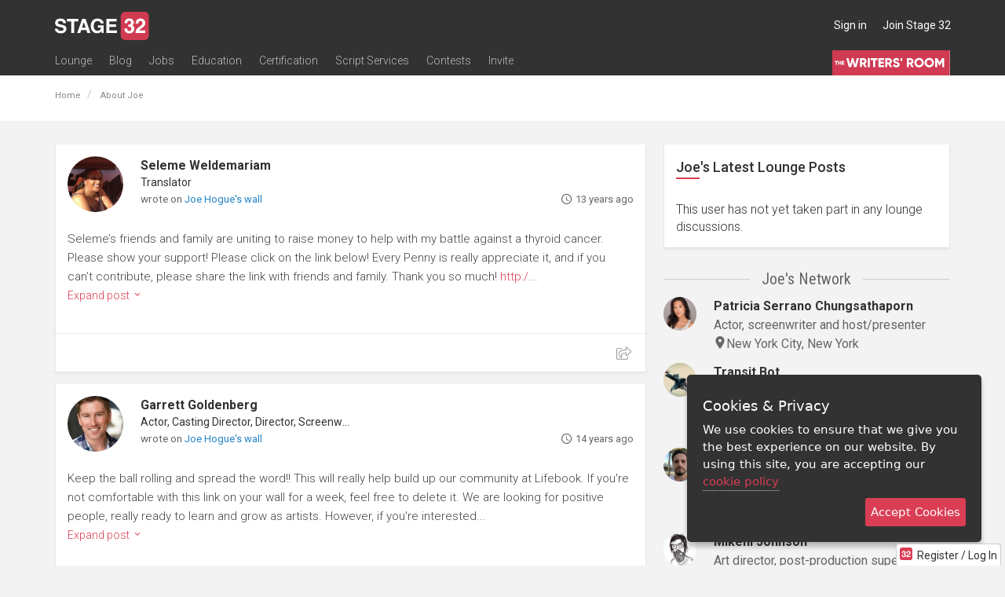

--- FILE ---
content_type: text/html; charset=utf-8
request_url: https://www.stage32.com/sites/stage32.com/modules/s32/ajax/ajax_panels.php?a=1&payload=%7B%22class%22%3A%22User%22%2C%22method%22%3A%22renderWall%22%2C%22params%22%3A%7B%22uid%22%3A13132%2C%22start%22%3A0%2C%22limit%22%3A20%7D%7D&_=1768916230843
body_size: 13651
content:

    				<div class="col-xs-24">
			    <div id="post604236123471881903"
		 class="panel
                panel-post
        		panel-default
        		content-panel
        		        		        		        		">

        
        <div class="panel-body">

        	





        	<div class="panel-body-inner">

                
                <div class="row member-info  clearfix">
                    <a class="col-xs-4 col-sm-3 no-underline test-1" href="https://www.stage32.com/profile/121132/about">
                        <img class="media-object img-circle img-responsive img-responsive" src="https://www.stage32.com/sites/stage32.com/files/imagecache/head_shot_200/headshots/b8cff82ee3f407f9bdb339825e3a5ba6_1762257669_l.jpg" alt="Seleme Weldemariam">
                    </a>
                    <div class="col-xs-20 col-sm-21">

                        <div class="content-user-info">
                            <div style="display: flex; column-gap: 10px; padding-right: 30px;">
                                <span class="user-name">
                                <span class="params-link-user-name user-name-ajaxed" data-uid="121132"><a href="/profile/121132/about" class="un">Seleme Weldemariam</a></span><div class="user_professions">Translator</div>
                                


                                
                                <!--show mark star in success story lounge and user is not Stage 32 job alert and user role is lounge moderator-->
                                                                </span>

                            </div>



                            
                                <!-- move the break out of small - buggy in firefox -->
                                
                                <small>
                                                                                                                                                                wrote on
                                            <a href="/profile/13132/about">Joe Hogue's wall</a>
                                        
                                                                    </small>
                                                        <div class="time-posted pull-right">
                                <span class="all-icons-clock"></span> <span title="13 Apr 2013 16:29:19" class="tt" data-delay="500">13 years ago</span>                            </div>
                        </div>
                    </div>
                </div>



                <div class="content-panel-body ">

                    
                    <div class="post-body">

                                                    <div class="post-truncated clearfix">
                                <div class="media clearfix">
                                                                        <div class="media-body">
                                    	<p>
                                        <p>Seleme’s friends and family are uniting to raise money to help with my battle against a thyroid cancer. Please show your support! Please click on the link below! Every Penny is really appreciate it, and if you can’t contribute, please share the link with friends and family. Thank you so much! <a href="http://www.giveforward.com/fundraiser/5272/battleagainstathyroidcancer" title="http://www.giveforward.com/fundraiser/5272/battleagainstathyroidcancer" target="_blank" rel="nofollow">http:/</a>...</p>
                                        <a href="#" class="expand-post">Expand post <span class="s32-chevron-small-down"></span></a>
                                        </p>
                                    </div>
                                </div>
                            </div>

                            <div class="post-full " style="display: none">
                                <div class="media clearfix">
                                                                        <div class="media-body">
                                        <p>Seleme’s friends and family are uniting to raise money to help with my battle against a thyroid cancer. Please show your support! Please click on the link below! Every Penny is really appreciate it, and if you can’t contribute, please share the link with friends and family. Thank you so much! <a href="http://www.giveforward.com/fundraiser/5272/battleagainstathyroidcancer" title="http://www.giveforward.com/fundraiser/5272/battleagainstathyroidcancer" target="_blank" rel="nofollow">http://www.giveforward.com/fundraiser/5272/battleagainstathyroidcancer</a></p>                                    </div>
                                </div>
                            </div>

                                            </div>

                    

                    
                    
                </div>
            </div>

            
<div class="social-share-actions ">
					<ul class="list-inline content-actions">
                    
                    <li class="social_share pull-right" style="display: block;">
					<i class="fal fa-share-square share-links content-actions-share-links-activate tt" data-delay="500" data-placement="top" title="" data-original-title="Share This" style="position: relative; color: #999; font-size: 17px;"></i>
                        <div class="content-actions-share-links text-right share_on_social" 
														 data-parent-type="post" 
														 data-parent="604236123471881903">
<!-- facebook -->
<a href="https://www.facebook.com/sharer/sharer.php?u=https://www.stage32.com/post/604236123471881903" class="clicky_log_outbound" target="_blank" title="Share on Facebook" data-social-type="facebook" data-link="https://www.stage32.com/post/604236123471881903" data-picture="http://www.stage32.com/sites/stage32.com/files/imagecache/head_shot_200/headshots/b8cff82ee3f407f9bdb339825e3a5ba6_1762257669_l.jpg" data-name="Seleme’s friends a…" data-caption="by Seleme Weldemariam" data-description="Seleme’s friends and family are uniting to raise money to help with my battle against a thyroid cancer. Please show your support! Please click on the link below! Every Penny is really appreciate it,…" data-redirect_uri="https://www.stage32.com/sites/stage32.com/modules/s32/ajax/ajax_panels.php?a=1&amp;payload=%7B%22class%22%3A%22User%22%2C%22method%22%3A%22renderWall%22%2C%22params%22%3A%7B%22uid%22%3A13132%2C%22start%22%3A0%2C%22limit%22%3A20%7D%7D&amp;_=1768916230843">
    <i class="fab fa-facebook-f fa-lg"></i>
</a>

<!-- twitter -->
<a href="https://twitter.com/intent/tweet?via=Stage32&amp;text=Seleme%E2%80%99s%20friends%20and%20family%20are%20uniting%20to%20raise%20money%20to%20help%20with%20my%20battle%20against%20a%20thyroid%20cancer.%20Please%20show%20your%20support%21%20Please%20click%20on%20the%20link%20below%21%20Every%20Penny%20is%20really%20appreciate%20it%2C%E2%80%A6%20%23Stage32&amp;url=https%3A%2F%2Fwww.stage32.com%2Fpost%2F604236123471881903" class="clicky_log_outbound" title="Tweet this" data-url="https://www.stage32.com/post/604236123471881903" target="_blank" data-social-type="twitter" style="margin-left: 5px;">
<!--    <i class="fab fa-twitter fa-lg"></i>-->
    <svg xmlns="http://www.w3.org/2000/svg" width="19" height="19" fill="#000000" viewBox="0 0 256 256" style="vertical-align: middle; position: relative; top: 1px;">
        <path d="M214.75,211.71l-62.6-98.38,61.77-67.95a8,8,0,0,0-11.84-10.76L143.24,99.34,102.75,35.71A8,8,0,0,0,96,32H48a8,8,0,0,0-6.75,12.3l62.6,98.37-61.77,68a8,8,0,1,0,11.84,10.76l58.84-64.72,40.49,63.63A8,8,0,0,0,160,224h48a8,8,0,0,0,6.75-12.29ZM164.39,208,62.57,48h29L193.43,208Z"></path>
    </svg>
</a>


    <!-- google -->
    <!--    <a href="https://plus.google.com/share?url=--><!--" class="clicky_log_outbound" title="+1 This" onclick="javascript:window.open(this.href, '', 'menubar=no,toolbar=no,resizable=yes,scrollbars=yes,height=600,width=600');return false;" data-social-type="google+">-->
    <!--        <i class="fab fa-google-plus-g fa-lg"></i>-->
    <!--    </a>-->

    <a href="http://www.linkedin.com/shareArticle?mini=true&amp;url=https%3A%2F%2Fwww.stage32.com%2Fpost%2F604236123471881903&amp;title=Seleme%E2%80%99s+friends+a%E2%80%A6&amp;summary=Seleme%E2%80%99s+friends+and+family+are+uniting+to+raise+money+to+help+with+my+battle+against+a+thyroid+cancer.+Please+show+your+support%21+Please+click+on+the+link+below%21+Every+Penny+is+really+appreciate+it%2C%E2%80%A6&amp;source=Stage+32" class="clicky_log_outbound" title="Share on LinkedIn" onclick="javascript:window.open(this.href, '', 'menubar=no,toolbar=no,resizable=yes,scrollbars=yes,height=580,width=530');return false;" data-social-type="linkedin">
        <i class="fab fa-linkedin-in fa-lg"></i>
    </a>

    <!-- link modal -->
    <a href="#" class="tt" data-toggle="modal" data-target=".pl-696f8509b1005" title="Get link">
        <i class="far fa-link"></i>
    </a>


    <div class="modal pl-696f8509b1005" tabindex="-1" role="dialog" aria-labelledby="pl-696f8509b1005Label" aria-hidden="true">
        <div class="modal-dialog">
            <div class="modal-content">
                <div class="modal-body">
                    <p class="lead" id="pl-696f8509b1005Label">Copy the link below to share this page:</p>

                    <div class="text-center">
                        <div class="input-group input-group-sm">
                            <span class="input-group-addon"><i class="far fa-link"></i></span>
                            <input type="text" class="click-select form-control" placeholder="Username" value="https://www.stage32.com/post/604236123471881903">
                        </div>
                    </div>
                </div>
                <div class="modal-footer">
                    <button type="button" class="btn btn-default" data-dismiss="modal">Done</button>
                </div>
            </div>
        </div>
    </div>
</div>				</li>
                    
									</ul>
			</div>
			<div class="content-comments">
				
<div class="comments comments-container">
	
    <div class="comments-target comments-scroll">
        
        <div class="initial-comments">
                                                </div>
    </div>

    
</div>
			</div>
        </div>
    </div>
       			</div>
       		
				<div class="col-xs-24">
			    <div id="post7604231207970155495"
		 class="panel
                panel-post
        		panel-default
        		content-panel
        		        		        		        		">

        
        <div class="panel-body">

        	





        	<div class="panel-body-inner">

                
                <div class="row member-info  clearfix">
                    <a class="col-xs-4 col-sm-3 no-underline test-1" href="https://www.stage32.com/profile/9402/about">
                        <img class="media-object img-circle img-responsive img-responsive" src="https://www.stage32.com/sites/stage32.com/files/imagecache/head_shot_200/headshots/5b85ef1bcbdf6e4bca88e87e3bdc2757_1661117098_l.jpg" alt="Garrett Goldenberg">
                    </a>
                    <div class="col-xs-20 col-sm-21">

                        <div class="content-user-info">
                            <div style="display: flex; column-gap: 10px; padding-right: 30px;">
                                <span class="user-name">
                                <span class="params-link-user-name user-name-ajaxed" data-uid="9402"><a href="/profile/9402/about" class="un">Garrett Goldenberg</a></span><div class="user_professions">Actor, Casting Director, Director, Screenwriter</div>
                                


                                
                                <!--show mark star in success story lounge and user is not Stage 32 job alert and user role is lounge moderator-->
                                                                </span>

                            </div>



                            
                                <!-- move the break out of small - buggy in firefox -->
                                
                                <small>
                                                                                                                                                                wrote on
                                            <a href="/profile/13132/about">Joe Hogue's wall</a>
                                        
                                                                    </small>
                                                        <div class="time-posted pull-right">
                                <span class="all-icons-clock"></span> <span title="13 May 2012 14:25:30" class="tt" data-delay="500">14 years ago</span>                            </div>
                        </div>
                    </div>
                </div>



                <div class="content-panel-body ">

                    
                    <div class="post-body">

                                                    <div class="post-truncated clearfix">
                                <div class="media clearfix">
                                                                        <div class="media-body">
                                    	<p>
                                        <p>Keep the ball rolling and spread the word!! This will really help build up our community at Lifebook. If you're not comfortable with this link on your wall for a week, feel free to delete it. We are looking for positive people, really ready to learn and grow as artists. However, if you're interested...</p>
                                        <a href="#" class="expand-post">Expand post <span class="s32-chevron-small-down"></span></a>
                                        </p>
                                    </div>
                                </div>
                            </div>

                            <div class="post-full " style="display: none">
                                <div class="media clearfix">
                                                                        <div class="media-body">
                                        <p>Keep the ball rolling and spread the word!! This will really help build up our community at Lifebook. If you're not comfortable with this link on your wall for a week, feel free to delete it. We are looking for positive people, really ready to learn and grow as artists. However, if you're interested, click the link below for more details: <a href="http://www.livingsocial.com/cities/4-los-angeles/deals/271688-three-hour-acting-class" title="http://www.livingsocial.com/cities/4-los-angeles/deals/271688-three-hour-acting-class" target="_blank" rel="nofollow">http://www.livingsocial.com/cities/4-los-angeles/deals/271688-three-hour...</a></p>                                    </div>
                                </div>
                            </div>

                                            </div>

                    

                    
                    
                </div>
            </div>

            
<div class="social-share-actions ">
					<ul class="list-inline content-actions">
                    
                    <li class="social_share pull-right" style="display: block;">
					<i class="fal fa-share-square share-links content-actions-share-links-activate tt" data-delay="500" data-placement="top" title="" data-original-title="Share This" style="position: relative; color: #999; font-size: 17px;"></i>
                        <div class="content-actions-share-links text-right share_on_social" 
														 data-parent-type="post" 
														 data-parent="7604231207970155495">
<!-- facebook -->
<a href="https://www.facebook.com/sharer/sharer.php?u=https://www.stage32.com/post/7604231207970155495" class="clicky_log_outbound" target="_blank" title="Share on Facebook" data-social-type="facebook" data-link="https://www.stage32.com/post/7604231207970155495" data-picture="http://www.stage32.com/sites/stage32.com/files/imagecache/head_shot_200/headshots/5b85ef1bcbdf6e4bca88e87e3bdc2757_1661117098_l.jpg" data-name="Keep the ball rollin…" data-caption="by Garrett Goldenberg" data-description="Keep the ball rolling and spread the word!! This will really help build up our community at Lifebook. If you're not comfortable with this link on your wall for a week, feel free to delete it. We are l…" data-redirect_uri="https://www.stage32.com/sites/stage32.com/modules/s32/ajax/ajax_panels.php?a=1&amp;payload=%7B%22class%22%3A%22User%22%2C%22method%22%3A%22renderWall%22%2C%22params%22%3A%7B%22uid%22%3A13132%2C%22start%22%3A0%2C%22limit%22%3A20%7D%7D&amp;_=1768916230843">
    <i class="fab fa-facebook-f fa-lg"></i>
</a>

<!-- twitter -->
<a href="https://twitter.com/intent/tweet?via=Stage32&amp;text=Keep%20the%20ball%20rolling%20and%20spread%20the%20word%21%21%20This%20will%20really%20help%20build%20up%20our%20community%20at%20Lifebook.%20If%20you%27re%20not%20comfortable%20with%20this%20link%20on%20your%20wall%20for%20a%20week%2C%20feel%20free%20to%20delete%20it.%20We%20are%20l%E2%80%A6%20%23Stage32&amp;url=https%3A%2F%2Fwww.stage32.com%2Fpost%2F7604231207970155495" class="clicky_log_outbound" title="Tweet this" data-url="https://www.stage32.com/post/7604231207970155495" target="_blank" data-social-type="twitter" style="margin-left: 5px;">
<!--    <i class="fab fa-twitter fa-lg"></i>-->
    <svg xmlns="http://www.w3.org/2000/svg" width="19" height="19" fill="#000000" viewBox="0 0 256 256" style="vertical-align: middle; position: relative; top: 1px;">
        <path d="M214.75,211.71l-62.6-98.38,61.77-67.95a8,8,0,0,0-11.84-10.76L143.24,99.34,102.75,35.71A8,8,0,0,0,96,32H48a8,8,0,0,0-6.75,12.3l62.6,98.37-61.77,68a8,8,0,1,0,11.84,10.76l58.84-64.72,40.49,63.63A8,8,0,0,0,160,224h48a8,8,0,0,0,6.75-12.29ZM164.39,208,62.57,48h29L193.43,208Z"></path>
    </svg>
</a>


    <!-- google -->
    <!--    <a href="https://plus.google.com/share?url=--><!--" class="clicky_log_outbound" title="+1 This" onclick="javascript:window.open(this.href, '', 'menubar=no,toolbar=no,resizable=yes,scrollbars=yes,height=600,width=600');return false;" data-social-type="google+">-->
    <!--        <i class="fab fa-google-plus-g fa-lg"></i>-->
    <!--    </a>-->

    <a href="http://www.linkedin.com/shareArticle?mini=true&amp;url=https%3A%2F%2Fwww.stage32.com%2Fpost%2F7604231207970155495&amp;title=Keep+the+ball+rollin%E2%80%A6&amp;summary=Keep+the+ball+rolling+and+spread+the+word%21%21+This+will+really+help+build+up+our+community+at+Lifebook.+If+you%27re+not+comfortable+with+this+link+on+your+wall+for+a+week%2C+feel+free+to+delete+it.+We+are+l%E2%80%A6&amp;source=Stage+32" class="clicky_log_outbound" title="Share on LinkedIn" onclick="javascript:window.open(this.href, '', 'menubar=no,toolbar=no,resizable=yes,scrollbars=yes,height=580,width=530');return false;" data-social-type="linkedin">
        <i class="fab fa-linkedin-in fa-lg"></i>
    </a>

    <!-- link modal -->
    <a href="#" class="tt" data-toggle="modal" data-target=".pl-696f8509baf5b" title="Get link">
        <i class="far fa-link"></i>
    </a>


    <div class="modal pl-696f8509baf5b" tabindex="-1" role="dialog" aria-labelledby="pl-696f8509baf5bLabel" aria-hidden="true">
        <div class="modal-dialog">
            <div class="modal-content">
                <div class="modal-body">
                    <p class="lead" id="pl-696f8509baf5bLabel">Copy the link below to share this page:</p>

                    <div class="text-center">
                        <div class="input-group input-group-sm">
                            <span class="input-group-addon"><i class="far fa-link"></i></span>
                            <input type="text" class="click-select form-control" placeholder="Username" value="https://www.stage32.com/post/7604231207970155495">
                        </div>
                    </div>
                </div>
                <div class="modal-footer">
                    <button type="button" class="btn btn-default" data-dismiss="modal">Done</button>
                </div>
            </div>
        </div>
    </div>
</div>				</li>
                    
									</ul>
			</div>
			<div class="content-comments">
				
<div class="comments comments-container">
	
    <div class="comments-target comments-scroll">
        
        <div class="initial-comments">
                                                </div>
    </div>

    
</div>
			</div>
        </div>
    </div>
       			</div>
       		
				<div class="col-xs-24">
			    <div id="post7604192705870048963"
		 class="panel
                panel-post
        		panel-default
        		content-panel
        		        		        		        		">

        
        <div class="panel-body">

        	





        	<div class="panel-body-inner">

                
                <div class="row member-info  clearfix">
                    <a class="col-xs-4 col-sm-3 no-underline test-1" href="https://www.stage32.com/rb">
                        <img class="media-object img-circle img-responsive img-responsive" src="https://www.stage32.com/sites/stage32.com/files/imagecache/head_shot_200/headshots/69ddca2b25d1311e38fe6f264bcfebf7_1761175212_l.jpg" alt="Richard &quot;RB&quot; Botto">
                    </a>
                    <div class="col-xs-20 col-sm-21">

                        <div class="content-user-info">
                            <div style="display: flex; column-gap: 10px; padding-right: 30px;">
                                <span class="user-name">
                                <div style="display: flex; align-items: center;"><span class="params-link-user-name user-name-ajaxed" data-uid="7663"><a href="/rb" class="un">Richard &quot;RB&quot; Botto</a></span><div style="margin-left: 5px; display: flex;" class="bb-badges">
            <div style="" class="bb-badge">
            <a href="https://www.stage32.com/profile/7663/about#panel-badges" title="Writers' Room Member" class="bb-badge-link" style="display: block; line-height: normal; font-size: 0;">
                <img src="https://www.stage32.com/sites/stage32.com/themes/two/images/badge_writers_room_min.svg" alt="Writers' Room Member" height="32px" class="bb-badge-image" style="padding: 2px;">
            </a>
        </div>
        </div>
</div><div class="user_professions"><span>Founder and CEO at Stage 32</span> <span class="bull">&diams;</span> Accountant, Actor, Screenwriter, Voice Actor</div>
                                


                                
                                <!--show mark star in success story lounge and user is not Stage 32 job alert and user role is lounge moderator-->
                                                                </span>

                            </div>



                            
                                <!-- move the break out of small - buggy in firefox -->
                                
                                <small>
                                                                                                                                                                wrote on
                                            <a href="/profile/13132/about">Joe Hogue's wall</a>
                                        
                                                                    </small>
                                                        <div class="time-posted pull-right">
                                <span class="all-icons-clock"></span> <span title="21 Mar 2012 11:28:42" class="tt" data-delay="500">14 years ago</span>                            </div>
                        </div>
                    </div>
                </div>



                <div class="content-panel-body ">

                    
                    <div class="post-body">

                                                    <div class="post-full">
                                <div class="media clearfix">
                                                                        <div class="media-body">
                                        <p>Hey Joe, we recently added the ability for users to subscribe to <a href="http://www.stage32.com/lounge/all" target="_blank" rel="nofollow">Lounge</a> topics. To get you started, we've automatically subscribed you to the <strong>production topic</strong>. You can see the latest posts in your subscribed topics by clicking the <strong><a href="http://www.stage32.com/profile/13132/?subscriptions" target="_blank" rel="nofollow">My Lounge subscriptions</a></strong> tab on your wall. You can easily add and update Lounge subscriptions by clicking <strong><a href="http://www.stage32.com/lounge/subscriptions/manage" target="_blank" rel="nofollow">Manage my subscriptions</a></strong> from the same page. Enjoy!</p>                                    </div>
                                </div>
                            </div>
                                            </div>

                    

                    
                    
                </div>
            </div>

            
<div class="social-share-actions ">
					<ul class="list-inline content-actions">
                    
                    <li class="social_share pull-right" style="display: block;">
					<i class="fal fa-share-square share-links content-actions-share-links-activate tt" data-delay="500" data-placement="top" title="" data-original-title="Share This" style="position: relative; color: #999; font-size: 17px;"></i>
                        <div class="content-actions-share-links text-right share_on_social" 
														 data-parent-type="post" 
														 data-parent="7604192705870048963">
<!-- facebook -->
<a href="https://www.facebook.com/sharer/sharer.php?u=https://www.stage32.com/post/7604192705870048963" class="clicky_log_outbound" target="_blank" title="Share on Facebook" data-social-type="facebook" data-link="https://www.stage32.com/post/7604192705870048963" data-picture="http://www.stage32.com/sites/stage32.com/files/imagecache/head_shot_200/headshots/69ddca2b25d1311e38fe6f264bcfebf7_1761175212_l.jpg" data-name="Hey Joe, we recently…" data-caption="by Richard &amp;quot;RB&amp;quot; Botto" data-description="Hey Joe, we recently added the ability for users to subscribe to [Lounge](http://www.stage32.com/lounge/all) topics. To get you started, we've automatically subscribed you to the **production topic**.…" data-redirect_uri="https://www.stage32.com/sites/stage32.com/modules/s32/ajax/ajax_panels.php?a=1&amp;payload=%7B%22class%22%3A%22User%22%2C%22method%22%3A%22renderWall%22%2C%22params%22%3A%7B%22uid%22%3A13132%2C%22start%22%3A0%2C%22limit%22%3A20%7D%7D&amp;_=1768916230843">
    <i class="fab fa-facebook-f fa-lg"></i>
</a>

<!-- twitter -->
<a href="https://twitter.com/intent/tweet?via=Stage32&amp;text=Hey%20Joe%2C%20we%20recently%20added%20the%20ability%20for%20users%20to%20subscribe%20to%20%5BLounge%5D%28http%3A%2F%2Fwww.stage32.com%2Flounge%2Fall%29%20topics.%20To%20get%20you%20started%2C%20we%27ve%20automatically%20subscribed%20you%20to%20the%20%2A%2Aproduction%20topic%2A%2A.%E2%80%A6%20%23Stage32&amp;url=https%3A%2F%2Fwww.stage32.com%2Fpost%2F7604192705870048963" class="clicky_log_outbound" title="Tweet this" data-url="https://www.stage32.com/post/7604192705870048963" target="_blank" data-social-type="twitter" style="margin-left: 5px;">
<!--    <i class="fab fa-twitter fa-lg"></i>-->
    <svg xmlns="http://www.w3.org/2000/svg" width="19" height="19" fill="#000000" viewBox="0 0 256 256" style="vertical-align: middle; position: relative; top: 1px;">
        <path d="M214.75,211.71l-62.6-98.38,61.77-67.95a8,8,0,0,0-11.84-10.76L143.24,99.34,102.75,35.71A8,8,0,0,0,96,32H48a8,8,0,0,0-6.75,12.3l62.6,98.37-61.77,68a8,8,0,1,0,11.84,10.76l58.84-64.72,40.49,63.63A8,8,0,0,0,160,224h48a8,8,0,0,0,6.75-12.29ZM164.39,208,62.57,48h29L193.43,208Z"></path>
    </svg>
</a>


    <!-- google -->
    <!--    <a href="https://plus.google.com/share?url=--><!--" class="clicky_log_outbound" title="+1 This" onclick="javascript:window.open(this.href, '', 'menubar=no,toolbar=no,resizable=yes,scrollbars=yes,height=600,width=600');return false;" data-social-type="google+">-->
    <!--        <i class="fab fa-google-plus-g fa-lg"></i>-->
    <!--    </a>-->

    <a href="http://www.linkedin.com/shareArticle?mini=true&amp;url=https%3A%2F%2Fwww.stage32.com%2Fpost%2F7604192705870048963&amp;title=Hey+Joe%2C+we+recently%E2%80%A6&amp;summary=Hey+Joe%2C+we+recently+added+the+ability+for+users+to+subscribe+to+%5BLounge%5D%28http%3A%2F%2Fwww.stage32.com%2Flounge%2Fall%29+topics.+To+get+you+started%2C+we%27ve+automatically+subscribed+you+to+the+%2A%2Aproduction+topic%2A%2A.%E2%80%A6&amp;source=Stage+32" class="clicky_log_outbound" title="Share on LinkedIn" onclick="javascript:window.open(this.href, '', 'menubar=no,toolbar=no,resizable=yes,scrollbars=yes,height=580,width=530');return false;" data-social-type="linkedin">
        <i class="fab fa-linkedin-in fa-lg"></i>
    </a>

    <!-- link modal -->
    <a href="#" class="tt" data-toggle="modal" data-target=".pl-696f8509c4c2b" title="Get link">
        <i class="far fa-link"></i>
    </a>


    <div class="modal pl-696f8509c4c2b" tabindex="-1" role="dialog" aria-labelledby="pl-696f8509c4c2bLabel" aria-hidden="true">
        <div class="modal-dialog">
            <div class="modal-content">
                <div class="modal-body">
                    <p class="lead" id="pl-696f8509c4c2bLabel">Copy the link below to share this page:</p>

                    <div class="text-center">
                        <div class="input-group input-group-sm">
                            <span class="input-group-addon"><i class="far fa-link"></i></span>
                            <input type="text" class="click-select form-control" placeholder="Username" value="https://www.stage32.com/post/7604192705870048963">
                        </div>
                    </div>
                </div>
                <div class="modal-footer">
                    <button type="button" class="btn btn-default" data-dismiss="modal">Done</button>
                </div>
            </div>
        </div>
    </div>
</div>				</li>
                    
									</ul>
			</div>
			<div class="content-comments">
				
<div class="comments comments-container">
	
    <div class="comments-target comments-scroll">
        
        <div class="initial-comments">
                                                </div>
    </div>

    
</div>
			</div>
        </div>
    </div>
       			</div>
       		
				<div class="col-xs-24">
			    <div id="post7604172362782617310"
		 class="panel
                panel-post
        		panel-default
        		content-panel
        		        		        		        		">

        
        <div class="panel-body">

        	





        	<div class="panel-body-inner">

                
                <div class="row member-info  clearfix">
                    <a class="col-xs-4 col-sm-3 no-underline test-1" href="https://www.stage32.com/rb">
                        <img class="media-object img-circle img-responsive img-responsive" src="https://www.stage32.com/sites/stage32.com/files/imagecache/head_shot_200/headshots/69ddca2b25d1311e38fe6f264bcfebf7_1761175212_l.jpg" alt="Richard &quot;RB&quot; Botto">
                    </a>
                    <div class="col-xs-20 col-sm-21">

                        <div class="content-user-info">
                            <div style="display: flex; column-gap: 10px; padding-right: 30px;">
                                <span class="user-name">
                                <div style="display: flex; align-items: center;"><span class="params-link-user-name user-name-ajaxed" data-uid="7663"><a href="/rb" class="un">Richard &quot;RB&quot; Botto</a></span><div style="margin-left: 5px; display: flex;" class="bb-badges">
            <div style="" class="bb-badge">
            <a href="https://www.stage32.com/profile/7663/about#panel-badges" title="Writers' Room Member" class="bb-badge-link" style="display: block; line-height: normal; font-size: 0;">
                <img src="https://www.stage32.com/sites/stage32.com/themes/two/images/badge_writers_room_min.svg" alt="Writers' Room Member" height="32px" class="bb-badge-image" style="padding: 2px;">
            </a>
        </div>
        </div>
</div><div class="user_professions"><span>Founder and CEO at Stage 32</span> <span class="bull">&diams;</span> Accountant, Actor, Screenwriter, Voice Actor</div>
                                


                                
                                <!--show mark star in success story lounge and user is not Stage 32 job alert and user role is lounge moderator-->
                                                                </span>

                            </div>



                            
                                <!-- move the break out of small - buggy in firefox -->
                                
                                <small>
                                                                                                                                                                wrote on
                                            <a href="/profile/13132/about">Joe Hogue's wall</a>
                                        
                                                                    </small>
                                                        <div class="time-posted pull-right">
                                <span class="all-icons-clock"></span> <span title="22 Feb 2012 09:50:37" class="tt" data-delay="500">14 years ago</span>                            </div>
                        </div>
                    </div>
                </div>



                <div class="content-panel-body ">

                    
                    <div class="post-body">

                                                    <div class="post-truncated clearfix">
                                <div class="media clearfix">
                                                                        <div class="media-body">
                                    	<p>
                                        <p>Hey Joe, I'm excited to announce our new <a href="http://www.stage32.com/lounge" target="_blank" rel="nofollow"><strong>Stage 32 Lounge</strong></a>, a major upgrade to the previous <em>Discussions</em> area. Here are some of the highlights:</p>
<ul>
<li><a href="http://www.stage32.com/lounge/subscriptions" target="_blank" rel="nofollow"><strong>Subscriptions</strong></a> - Subscribe to your favorite topics and stay up to date on the subjects that matter to you most.</li>
<li><a href="http://www.stage32.com/lounge/my/_discussions" target="_blank" rel="nofollow"><strong>My Discussions</strong></a> - Never lose track of discussions you created or commented on.</li>
<li><strong>Better topics</strong> - We've completely reorganized the discussion topics to make it much easier to browse and post discussions.</li>
</ul>
You can get to the lounge any time by clicking the <strong>Lounge</strong> link at the top of the page. Also, check out the new <strong>My discussions</strong> and <strong>My subscriptions</strong>                                        <a href="#" class="expand-post">Expand post <span class="s32-chevron-small-down"></span></a>
                                        </p>
                                    </div>
                                </div>
                            </div>

                            <div class="post-full " style="display: none">
                                <div class="media clearfix">
                                                                        <div class="media-body">
                                        <p>Hey Joe, I'm excited to announce our new <a href="http://www.stage32.com/lounge" target="_blank" rel="nofollow"><strong>Stage 32 Lounge</strong></a>, a major upgrade to the previous <em>Discussions</em> area. Here are some of the highlights: <ul> <li><a href="http://www.stage32.com/lounge/subscriptions" target="_blank" rel="nofollow"><strong>Subscriptions</strong></a> - Subscribe to your favorite topics and stay up to date on the subjects that matter to you most.</li> <li><a href="http://www.stage32.com/lounge/my\_discussions" target="_blank" rel="nofollow"><strong>My Discussions</strong></a> - Never lose track of discussions you created or commented on.</li> <li><strong>Better topics</strong> - We've completely reorganized the discussion topics to make it much easier to browse and post discussions.</li> </ul> You can get to the lounge any time by clicking the <strong>Lounge</strong> link at the top of the page. Also, check out the new <strong>My discussions</strong> and <strong>My subscriptions</strong> tabs on your wall. Enjoy!</p>                                    </div>
                                </div>
                            </div>

                                            </div>

                    

                    
                    
                </div>
            </div>

            
<div class="social-share-actions ">
					<ul class="list-inline content-actions">
                    
                    <li class="social_share pull-right" style="display: block;">
					<i class="fal fa-share-square share-links content-actions-share-links-activate tt" data-delay="500" data-placement="top" title="" data-original-title="Share This" style="position: relative; color: #999; font-size: 17px;"></i>
                        <div class="content-actions-share-links text-right share_on_social" 
														 data-parent-type="post" 
														 data-parent="7604172362782617310">
<!-- facebook -->
<a href="https://www.facebook.com/sharer/sharer.php?u=https://www.stage32.com/post/7604172362782617310" class="clicky_log_outbound" target="_blank" title="Share on Facebook" data-social-type="facebook" data-link="https://www.stage32.com/post/7604172362782617310" data-picture="http://www.stage32.com/sites/stage32.com/files/imagecache/head_shot_200/headshots/69ddca2b25d1311e38fe6f264bcfebf7_1761175212_l.jpg" data-name="Hey Joe, I'm excited…" data-caption="by Richard &amp;quot;RB&amp;quot; Botto" data-description="Hey Joe, I'm excited to announce our new Stage 32 Lounge, a major upgrade to the previous Discussions area. Here are some of the highlights: Subscriptions - Subscribe to your favorite topics and stay…" data-redirect_uri="https://www.stage32.com/sites/stage32.com/modules/s32/ajax/ajax_panels.php?a=1&amp;payload=%7B%22class%22%3A%22User%22%2C%22method%22%3A%22renderWall%22%2C%22params%22%3A%7B%22uid%22%3A13132%2C%22start%22%3A0%2C%22limit%22%3A20%7D%7D&amp;_=1768916230843">
    <i class="fab fa-facebook-f fa-lg"></i>
</a>

<!-- twitter -->
<a href="https://twitter.com/intent/tweet?via=Stage32&amp;text=Hey%20Joe%2C%20I%27m%20excited%20to%20announce%20our%20new%20Stage%2032%20Lounge%2C%20a%20major%20upgrade%20to%20the%20previous%20Discussions%20area.%20Here%20are%20some%20of%20the%20highlights%3A%20Subscriptions%20-%20Subscribe%20to%20your%20favorite%20topics%20and%20stay%E2%80%A6%20%23Stage32&amp;url=https%3A%2F%2Fwww.stage32.com%2Fpost%2F7604172362782617310" class="clicky_log_outbound" title="Tweet this" data-url="https://www.stage32.com/post/7604172362782617310" target="_blank" data-social-type="twitter" style="margin-left: 5px;">
<!--    <i class="fab fa-twitter fa-lg"></i>-->
    <svg xmlns="http://www.w3.org/2000/svg" width="19" height="19" fill="#000000" viewBox="0 0 256 256" style="vertical-align: middle; position: relative; top: 1px;">
        <path d="M214.75,211.71l-62.6-98.38,61.77-67.95a8,8,0,0,0-11.84-10.76L143.24,99.34,102.75,35.71A8,8,0,0,0,96,32H48a8,8,0,0,0-6.75,12.3l62.6,98.37-61.77,68a8,8,0,1,0,11.84,10.76l58.84-64.72,40.49,63.63A8,8,0,0,0,160,224h48a8,8,0,0,0,6.75-12.29ZM164.39,208,62.57,48h29L193.43,208Z"></path>
    </svg>
</a>


    <!-- google -->
    <!--    <a href="https://plus.google.com/share?url=--><!--" class="clicky_log_outbound" title="+1 This" onclick="javascript:window.open(this.href, '', 'menubar=no,toolbar=no,resizable=yes,scrollbars=yes,height=600,width=600');return false;" data-social-type="google+">-->
    <!--        <i class="fab fa-google-plus-g fa-lg"></i>-->
    <!--    </a>-->

    <a href="http://www.linkedin.com/shareArticle?mini=true&amp;url=https%3A%2F%2Fwww.stage32.com%2Fpost%2F7604172362782617310&amp;title=Hey+Joe%2C+I%27m+excited%E2%80%A6&amp;summary=Hey+Joe%2C+I%27m+excited+to+announce+our+new+Stage+32+Lounge%2C+a+major+upgrade+to+the+previous+Discussions+area.+Here+are+some+of+the+highlights%3A+Subscriptions+-+Subscribe+to+your+favorite+topics+and+stay%E2%80%A6&amp;source=Stage+32" class="clicky_log_outbound" title="Share on LinkedIn" onclick="javascript:window.open(this.href, '', 'menubar=no,toolbar=no,resizable=yes,scrollbars=yes,height=580,width=530');return false;" data-social-type="linkedin">
        <i class="fab fa-linkedin-in fa-lg"></i>
    </a>

    <!-- link modal -->
    <a href="#" class="tt" data-toggle="modal" data-target=".pl-696f8509ce5e3" title="Get link">
        <i class="far fa-link"></i>
    </a>


    <div class="modal pl-696f8509ce5e3" tabindex="-1" role="dialog" aria-labelledby="pl-696f8509ce5e3Label" aria-hidden="true">
        <div class="modal-dialog">
            <div class="modal-content">
                <div class="modal-body">
                    <p class="lead" id="pl-696f8509ce5e3Label">Copy the link below to share this page:</p>

                    <div class="text-center">
                        <div class="input-group input-group-sm">
                            <span class="input-group-addon"><i class="far fa-link"></i></span>
                            <input type="text" class="click-select form-control" placeholder="Username" value="https://www.stage32.com/post/7604172362782617310">
                        </div>
                    </div>
                </div>
                <div class="modal-footer">
                    <button type="button" class="btn btn-default" data-dismiss="modal">Done</button>
                </div>
            </div>
        </div>
    </div>
</div>				</li>
                    
									</ul>
			</div>
			<div class="content-comments">
				
<div class="comments comments-container">
	
    <div class="comments-target comments-scroll">
        
        <div class="initial-comments">
                                                </div>
    </div>

    
</div>
			</div>
        </div>
    </div>
       			</div>
       		
				<div class="col-xs-24">
			    <div id="post7604171254739773380"
		 class="panel
                panel-post
        		panel-default
        		content-panel
        		        		        		        		">

        
        <div class="panel-body">

        	





        	<div class="panel-body-inner">

                
                <div class="row member-info  clearfix">
                    <a class="col-xs-4 col-sm-3 no-underline test-1" href="https://www.stage32.com/profile/9402/about">
                        <img class="media-object img-circle img-responsive img-responsive" src="https://www.stage32.com/sites/stage32.com/files/imagecache/head_shot_200/headshots/5b85ef1bcbdf6e4bca88e87e3bdc2757_1661117098_l.jpg" alt="Garrett Goldenberg">
                    </a>
                    <div class="col-xs-20 col-sm-21">

                        <div class="content-user-info">
                            <div style="display: flex; column-gap: 10px; padding-right: 30px;">
                                <span class="user-name">
                                <span class="params-link-user-name user-name-ajaxed" data-uid="9402"><a href="/profile/9402/about" class="un">Garrett Goldenberg</a></span><div class="user_professions">Actor, Casting Director, Director, Screenwriter</div>
                                


                                
                                <!--show mark star in success story lounge and user is not Stage 32 job alert and user role is lounge moderator-->
                                                                </span>

                            </div>



                            
                                <!-- move the break out of small - buggy in firefox -->
                                
                                <small>
                                                                                                                                                                wrote on
                                            <a href="/profile/13132/about">Joe Hogue's wall</a>
                                        
                                                                    </small>
                                                        <div class="time-posted pull-right">
                                <span class="all-icons-clock"></span> <span title="20 Feb 2012 21:09:08" class="tt" data-delay="500">14 years ago</span>                            </div>
                        </div>
                    </div>
                </div>



                <div class="content-panel-body ">

                    
                    <div class="post-body">

                                                    <div class="post-full">
                                <div class="media clearfix">
                                                                        <div class="media-body">
                                        <p>Hi Joe, I just saw this ad on groupon and wanted to pass this around if you're interested in any acting courses. Best, Garrett <a href="http://www.stage32.com/profile/4582/mike-quinn" title="http://www.stage32.com/profile/4582/mike-quinn" target="_blank" rel="nofollow">http://www.stage32.com/profile/4582/mike-quinn</a></p>                                    </div>
                                </div>
                            </div>
                                            </div>

                    

                    
                    
                </div>
            </div>

            
<div class="social-share-actions ">
					<ul class="list-inline content-actions">
                    
                    <li class="social_share pull-right" style="display: block;">
					<i class="fal fa-share-square share-links content-actions-share-links-activate tt" data-delay="500" data-placement="top" title="" data-original-title="Share This" style="position: relative; color: #999; font-size: 17px;"></i>
                        <div class="content-actions-share-links text-right share_on_social" 
														 data-parent-type="post" 
														 data-parent="7604171254739773380">
<!-- facebook -->
<a href="https://www.facebook.com/sharer/sharer.php?u=https://www.stage32.com/post/7604171254739773380" class="clicky_log_outbound" target="_blank" title="Share on Facebook" data-social-type="facebook" data-link="https://www.stage32.com/post/7604171254739773380" data-picture="http://www.stage32.com/sites/stage32.com/files/imagecache/head_shot_200/headshots/5b85ef1bcbdf6e4bca88e87e3bdc2757_1661117098_l.jpg" data-name="Hi Joe, I just saw t…" data-caption="by Garrett Goldenberg" data-description="Hi Joe,

I just saw this ad on groupon and wanted to pass this around if you're interested in any acting courses.

Best,
Garrett

http://www.stage32.com/profile/4582/mike-quinn" data-redirect_uri="https://www.stage32.com/sites/stage32.com/modules/s32/ajax/ajax_panels.php?a=1&amp;payload=%7B%22class%22%3A%22User%22%2C%22method%22%3A%22renderWall%22%2C%22params%22%3A%7B%22uid%22%3A13132%2C%22start%22%3A0%2C%22limit%22%3A20%7D%7D&amp;_=1768916230843">
    <i class="fab fa-facebook-f fa-lg"></i>
</a>

<!-- twitter -->
<a href="https://twitter.com/intent/tweet?via=Stage32&amp;text=Hi%20Joe%2C%0A%0AI%20just%20saw%20this%20ad%20on%20groupon%20and%20wanted%20to%20pass%20this%20around%20if%20you%27re%20interested%20in%20any%20acting%20courses.%0A%0ABest%2C%0AGarrett%0A%0Ahttp%3A%2F%2Fwww.stage32.com%2Fprofile%2F4582%2Fmike-quinn%20%23Stage32&amp;url=https%3A%2F%2Fwww.stage32.com%2Fpost%2F7604171254739773380" class="clicky_log_outbound" title="Tweet this" data-url="https://www.stage32.com/post/7604171254739773380" target="_blank" data-social-type="twitter" style="margin-left: 5px;">
<!--    <i class="fab fa-twitter fa-lg"></i>-->
    <svg xmlns="http://www.w3.org/2000/svg" width="19" height="19" fill="#000000" viewBox="0 0 256 256" style="vertical-align: middle; position: relative; top: 1px;">
        <path d="M214.75,211.71l-62.6-98.38,61.77-67.95a8,8,0,0,0-11.84-10.76L143.24,99.34,102.75,35.71A8,8,0,0,0,96,32H48a8,8,0,0,0-6.75,12.3l62.6,98.37-61.77,68a8,8,0,1,0,11.84,10.76l58.84-64.72,40.49,63.63A8,8,0,0,0,160,224h48a8,8,0,0,0,6.75-12.29ZM164.39,208,62.57,48h29L193.43,208Z"></path>
    </svg>
</a>


    <!-- google -->
    <!--    <a href="https://plus.google.com/share?url=--><!--" class="clicky_log_outbound" title="+1 This" onclick="javascript:window.open(this.href, '', 'menubar=no,toolbar=no,resizable=yes,scrollbars=yes,height=600,width=600');return false;" data-social-type="google+">-->
    <!--        <i class="fab fa-google-plus-g fa-lg"></i>-->
    <!--    </a>-->

    <a href="http://www.linkedin.com/shareArticle?mini=true&amp;url=https%3A%2F%2Fwww.stage32.com%2Fpost%2F7604171254739773380&amp;title=Hi+Joe%2C+I+just+saw+t%E2%80%A6&amp;summary=Hi+Joe%2C%0A%0AI+just+saw+this+ad+on+groupon+and+wanted+to+pass+this+around+if+you%27re+interested+in+any+acting+courses.%0A%0ABest%2C%0AGarrett%0A%0Ahttp%3A%2F%2Fwww.stage32.com%2Fprofile%2F4582%2Fmike-quinn&amp;source=Stage+32" class="clicky_log_outbound" title="Share on LinkedIn" onclick="javascript:window.open(this.href, '', 'menubar=no,toolbar=no,resizable=yes,scrollbars=yes,height=580,width=530');return false;" data-social-type="linkedin">
        <i class="fab fa-linkedin-in fa-lg"></i>
    </a>

    <!-- link modal -->
    <a href="#" class="tt" data-toggle="modal" data-target=".pl-696f8509d6a96" title="Get link">
        <i class="far fa-link"></i>
    </a>


    <div class="modal pl-696f8509d6a96" tabindex="-1" role="dialog" aria-labelledby="pl-696f8509d6a96Label" aria-hidden="true">
        <div class="modal-dialog">
            <div class="modal-content">
                <div class="modal-body">
                    <p class="lead" id="pl-696f8509d6a96Label">Copy the link below to share this page:</p>

                    <div class="text-center">
                        <div class="input-group input-group-sm">
                            <span class="input-group-addon"><i class="far fa-link"></i></span>
                            <input type="text" class="click-select form-control" placeholder="Username" value="https://www.stage32.com/post/7604171254739773380">
                        </div>
                    </div>
                </div>
                <div class="modal-footer">
                    <button type="button" class="btn btn-default" data-dismiss="modal">Done</button>
                </div>
            </div>
        </div>
    </div>
</div>				</li>
                    
									</ul>
			</div>
			<div class="content-comments">
				
<div class="comments comments-container">
	
    <div class="comments-target comments-scroll">
        
        <div class="initial-comments">
                                                </div>
    </div>

    
</div>
			</div>
        </div>
    </div>
       			</div>
       		
				<div class="col-xs-24">
			    <div id="post7604166822635513462"
		 class="panel
                panel-post
        		panel-default
        		content-panel
        		        		        		        		">

        
        <div class="panel-body">

        	





        	<div class="panel-body-inner">

                
                <div class="row member-info  clearfix">
                    <a class="col-xs-4 col-sm-3 no-underline test-1" href="https://www.stage32.com/derrick">
                        <img class="media-object img-circle img-responsive img-responsive" src="https://www.stage32.com/sites/stage32.com/files/imagecache/head_shot_200/headshots/7e7380c2211cb97ae74adcb216011596_1755562426_l.jpg" alt="System Admin">
                    </a>
                    <div class="col-xs-20 col-sm-21">

                        <div class="content-user-info">
                            <div style="display: flex; column-gap: 10px; padding-right: 30px;">
                                <span class="user-name">
                                <span class="params-link-user-name user-name-ajaxed" data-uid="1"><a href="/derrick" class="un">System Admin</a></span><div class="user_professions">IT Tech</div>
                                


                                
                                <!--show mark star in success story lounge and user is not Stage 32 job alert and user role is lounge moderator-->
                                                                </span>

                            </div>



                            
                                <!-- move the break out of small - buggy in firefox -->
                                
                                <small>
                                                                                                                                                                wrote on
                                            <a href="/profile/13132/about">Joe Hogue's wall</a>
                                        
                                                                    </small>
                                                        <div class="time-posted pull-right">
                                <span class="all-icons-clock"></span> <span title="14 Feb 2012 18:23:20" class="tt" data-delay="500">14 years ago</span>                            </div>
                        </div>
                    </div>
                </div>



                <div class="content-panel-body ">

                    
                    <div class="post-body">

                                                    <div class="post-truncated clearfix">
                                <div class="media clearfix">
                                                                        <div class="media-body">
                                    	<p>
                                        <p>Hey Joe, a few days ago we implemented a new privacy setting to give you the option of accepting private messages only from users within your network. Today, I discovered a bug with the way this option is set for new users. I just wanted to let you know that the bug is now fixed, so all members are now able to receive private messages from any other member (the default setting). <strong>If you'd like to receive private messages only from users within your network, you can change this setting <a href="http://www.stage32.com/settings/privacy" target="_blank" rel="nofollow">here</a>.</strong> Also, you can access your privacy settings at any time from the drop-down menu that appears when you hove...</p>
                                        <a href="#" class="expand-post">Expand post <span class="s32-chevron-small-down"></span></a>
                                        </p>
                                    </div>
                                </div>
                            </div>

                            <div class="post-full " style="display: none">
                                <div class="media clearfix">
                                                                        <div class="media-body">
                                        <p>Hey Joe, a few days ago we implemented a new privacy setting to give you the option of accepting private messages only from users within your network. Today, I discovered a bug with the way this option is set for new users. I just wanted to let you know that the bug is now fixed, so all members are now able to receive private messages from any other member (the default setting). <strong>If you'd like to receive private messages only from users within your network, you can change this setting <a href="http://www.stage32.com/settings/privacy" target="_blank" rel="nofollow">here</a>.</strong> Also, you can access your privacy settings at any time from the drop-down menu that appears when you hover over your profile photo in the upper right-hand corner of the page.</p>                                    </div>
                                </div>
                            </div>

                                            </div>

                    

                    
                    
                </div>
            </div>

            
<div class="social-share-actions ">
					<ul class="list-inline content-actions">
                    
                    <li class="social_share pull-right" style="display: block;">
					<i class="fal fa-share-square share-links content-actions-share-links-activate tt" data-delay="500" data-placement="top" title="" data-original-title="Share This" style="position: relative; color: #999; font-size: 17px;"></i>
                        <div class="content-actions-share-links text-right share_on_social" 
														 data-parent-type="post" 
														 data-parent="7604166822635513462">
<!-- facebook -->
<a href="https://www.facebook.com/sharer/sharer.php?u=https://www.stage32.com/post/7604166822635513462" class="clicky_log_outbound" target="_blank" title="Share on Facebook" data-social-type="facebook" data-link="https://www.stage32.com/post/7604166822635513462" data-picture="http://www.stage32.com/sites/stage32.com/files/imagecache/head_shot_200/headshots/7e7380c2211cb97ae74adcb216011596_1755562426_l.jpg" data-name="Hey Joe, a few days…" data-caption="by System Admin" data-description="Hey Joe, a few days ago we implemented a new privacy setting to give you the option of accepting private messages only from users within your network. Today, I discovered a bug with the way this optio…" data-redirect_uri="https://www.stage32.com/sites/stage32.com/modules/s32/ajax/ajax_panels.php?a=1&amp;payload=%7B%22class%22%3A%22User%22%2C%22method%22%3A%22renderWall%22%2C%22params%22%3A%7B%22uid%22%3A13132%2C%22start%22%3A0%2C%22limit%22%3A20%7D%7D&amp;_=1768916230843">
    <i class="fab fa-facebook-f fa-lg"></i>
</a>

<!-- twitter -->
<a href="https://twitter.com/intent/tweet?via=Stage32&amp;text=Hey%20Joe%2C%20a%20few%20days%20ago%20we%20implemented%20a%20new%20privacy%20setting%20to%20give%20you%20the%20option%20of%20accepting%20private%20messages%20only%20from%20users%20within%20your%20network.%20Today%2C%20I%20discovered%20a%20bug%20with%20the%20way%20this%20optio%E2%80%A6%20%23Stage32&amp;url=https%3A%2F%2Fwww.stage32.com%2Fpost%2F7604166822635513462" class="clicky_log_outbound" title="Tweet this" data-url="https://www.stage32.com/post/7604166822635513462" target="_blank" data-social-type="twitter" style="margin-left: 5px;">
<!--    <i class="fab fa-twitter fa-lg"></i>-->
    <svg xmlns="http://www.w3.org/2000/svg" width="19" height="19" fill="#000000" viewBox="0 0 256 256" style="vertical-align: middle; position: relative; top: 1px;">
        <path d="M214.75,211.71l-62.6-98.38,61.77-67.95a8,8,0,0,0-11.84-10.76L143.24,99.34,102.75,35.71A8,8,0,0,0,96,32H48a8,8,0,0,0-6.75,12.3l62.6,98.37-61.77,68a8,8,0,1,0,11.84,10.76l58.84-64.72,40.49,63.63A8,8,0,0,0,160,224h48a8,8,0,0,0,6.75-12.29ZM164.39,208,62.57,48h29L193.43,208Z"></path>
    </svg>
</a>


    <!-- google -->
    <!--    <a href="https://plus.google.com/share?url=--><!--" class="clicky_log_outbound" title="+1 This" onclick="javascript:window.open(this.href, '', 'menubar=no,toolbar=no,resizable=yes,scrollbars=yes,height=600,width=600');return false;" data-social-type="google+">-->
    <!--        <i class="fab fa-google-plus-g fa-lg"></i>-->
    <!--    </a>-->

    <a href="http://www.linkedin.com/shareArticle?mini=true&amp;url=https%3A%2F%2Fwww.stage32.com%2Fpost%2F7604166822635513462&amp;title=Hey+Joe%2C+a+few+days%E2%80%A6&amp;summary=Hey+Joe%2C+a+few+days+ago+we+implemented+a+new+privacy+setting+to+give+you+the+option+of+accepting+private+messages+only+from+users+within+your+network.+Today%2C+I+discovered+a+bug+with+the+way+this+optio%E2%80%A6&amp;source=Stage+32" class="clicky_log_outbound" title="Share on LinkedIn" onclick="javascript:window.open(this.href, '', 'menubar=no,toolbar=no,resizable=yes,scrollbars=yes,height=580,width=530');return false;" data-social-type="linkedin">
        <i class="fab fa-linkedin-in fa-lg"></i>
    </a>

    <!-- link modal -->
    <a href="#" class="tt" data-toggle="modal" data-target=".pl-696f8509dfbc7" title="Get link">
        <i class="far fa-link"></i>
    </a>


    <div class="modal pl-696f8509dfbc7" tabindex="-1" role="dialog" aria-labelledby="pl-696f8509dfbc7Label" aria-hidden="true">
        <div class="modal-dialog">
            <div class="modal-content">
                <div class="modal-body">
                    <p class="lead" id="pl-696f8509dfbc7Label">Copy the link below to share this page:</p>

                    <div class="text-center">
                        <div class="input-group input-group-sm">
                            <span class="input-group-addon"><i class="far fa-link"></i></span>
                            <input type="text" class="click-select form-control" placeholder="Username" value="https://www.stage32.com/post/7604166822635513462">
                        </div>
                    </div>
                </div>
                <div class="modal-footer">
                    <button type="button" class="btn btn-default" data-dismiss="modal">Done</button>
                </div>
            </div>
        </div>
    </div>
</div>				</li>
                    
									</ul>
			</div>
			<div class="content-comments">
				
<div class="comments comments-container">
	
    <div class="comments-target comments-scroll">
        
        <div class="initial-comments">
                                                </div>
    </div>

    
</div>
			</div>
        </div>
    </div>
       			</div>
       		
				<div class="col-xs-24">
			    <div id="post7604166709280253308"
		 class="panel
                panel-post
        		panel-default
        		content-panel
        		        		        		        		">

        
        <div class="panel-body">

        	





        	<div class="panel-body-inner">

                
                <div class="row member-info  clearfix">
                    <a class="col-xs-4 col-sm-3 no-underline test-1" href="https://www.stage32.com/derrick">
                        <img class="media-object img-circle img-responsive img-responsive" src="https://www.stage32.com/sites/stage32.com/files/imagecache/head_shot_200/headshots/7e7380c2211cb97ae74adcb216011596_1755562426_l.jpg" alt="System Admin">
                    </a>
                    <div class="col-xs-20 col-sm-21">

                        <div class="content-user-info">
                            <div style="display: flex; column-gap: 10px; padding-right: 30px;">
                                <span class="user-name">
                                <span class="params-link-user-name user-name-ajaxed" data-uid="1"><a href="/derrick" class="un">System Admin</a></span><div class="user_professions">IT Tech</div>
                                


                                
                                <!--show mark star in success story lounge and user is not Stage 32 job alert and user role is lounge moderator-->
                                                                </span>

                            </div>



                            
                                <!-- move the break out of small - buggy in firefox -->
                                
                                <small>
                                                                                                                                                                wrote on
                                            <a href="/profile/13132/about">Joe Hogue's wall</a>
                                        
                                                                    </small>
                                                        <div class="time-posted pull-right">
                                <span class="all-icons-clock"></span> <span title="14 Feb 2012 14:38:07" class="tt" data-delay="500">14 years ago</span>                            </div>
                        </div>
                    </div>
                </div>



                <div class="content-panel-body ">

                    
                    <div class="post-body">

                                                    <div class="post-truncated clearfix">
                                <div class="media clearfix">
                                                                        <div class="media-body">
                                    	<p>
                                        <p>Hey Joe, a few days ago we implemented a new privacy setting to give you the option of accepting private messages only from users within your network. Today, I discovered a bug with the way this option is set for new users. I just wanted to let you know that the bug is now fixed, so all members are now able to receive private messages from any other member (the default setting). <strong>If you'd like to receive private messages only from users within your network, you can change this setting <a href="/settings/privacy" target="_blank" rel="nofollow">here</a>.</strong> Also, you can access your privacy settings at any time from the drop-down menu that appears when you hove...</p>
                                        <a href="#" class="expand-post">Expand post <span class="s32-chevron-small-down"></span></a>
                                        </p>
                                    </div>
                                </div>
                            </div>

                            <div class="post-full " style="display: none">
                                <div class="media clearfix">
                                                                        <div class="media-body">
                                        <p>Hey Joe, a few days ago we implemented a new privacy setting to give you the option of accepting private messages only from users within your network. Today, I discovered a bug with the way this option is set for new users. I just wanted to let you know that the bug is now fixed, so all members are now able to receive private messages from any other member (the default setting). <strong>If you'd like to receive private messages only from users within your network, you can change this setting <a href="/settings/privacy" target="_blank" rel="nofollow">here</a>.</strong> Also, you can access your privacy settings at any time from the drop-down menu that appears when you hover over your profile photo in the upper right-hand corner of the page.</p>                                    </div>
                                </div>
                            </div>

                                            </div>

                    

                    
                    
                </div>
            </div>

            
<div class="social-share-actions ">
					<ul class="list-inline content-actions">
                    
                    <li class="social_share pull-right" style="display: block;">
					<i class="fal fa-share-square share-links content-actions-share-links-activate tt" data-delay="500" data-placement="top" title="" data-original-title="Share This" style="position: relative; color: #999; font-size: 17px;"></i>
                        <div class="content-actions-share-links text-right share_on_social" 
														 data-parent-type="post" 
														 data-parent="7604166709280253308">
<!-- facebook -->
<a href="https://www.facebook.com/sharer/sharer.php?u=https://www.stage32.com/post/7604166709280253308" class="clicky_log_outbound" target="_blank" title="Share on Facebook" data-social-type="facebook" data-link="https://www.stage32.com/post/7604166709280253308" data-picture="http://www.stage32.com/sites/stage32.com/files/imagecache/head_shot_200/headshots/7e7380c2211cb97ae74adcb216011596_1755562426_l.jpg" data-name="Hey Joe, a few days…" data-caption="by System Admin" data-description="Hey Joe, a few days ago we implemented a new privacy setting to give you the option of accepting private messages only from users within your network. Today, I discovered a bug with the way this optio…" data-redirect_uri="https://www.stage32.com/sites/stage32.com/modules/s32/ajax/ajax_panels.php?a=1&amp;payload=%7B%22class%22%3A%22User%22%2C%22method%22%3A%22renderWall%22%2C%22params%22%3A%7B%22uid%22%3A13132%2C%22start%22%3A0%2C%22limit%22%3A20%7D%7D&amp;_=1768916230843">
    <i class="fab fa-facebook-f fa-lg"></i>
</a>

<!-- twitter -->
<a href="https://twitter.com/intent/tweet?via=Stage32&amp;text=Hey%20Joe%2C%20a%20few%20days%20ago%20we%20implemented%20a%20new%20privacy%20setting%20to%20give%20you%20the%20option%20of%20accepting%20private%20messages%20only%20from%20users%20within%20your%20network.%20Today%2C%20I%20discovered%20a%20bug%20with%20the%20way%20this%20optio%E2%80%A6%20%23Stage32&amp;url=https%3A%2F%2Fwww.stage32.com%2Fpost%2F7604166709280253308" class="clicky_log_outbound" title="Tweet this" data-url="https://www.stage32.com/post/7604166709280253308" target="_blank" data-social-type="twitter" style="margin-left: 5px;">
<!--    <i class="fab fa-twitter fa-lg"></i>-->
    <svg xmlns="http://www.w3.org/2000/svg" width="19" height="19" fill="#000000" viewBox="0 0 256 256" style="vertical-align: middle; position: relative; top: 1px;">
        <path d="M214.75,211.71l-62.6-98.38,61.77-67.95a8,8,0,0,0-11.84-10.76L143.24,99.34,102.75,35.71A8,8,0,0,0,96,32H48a8,8,0,0,0-6.75,12.3l62.6,98.37-61.77,68a8,8,0,1,0,11.84,10.76l58.84-64.72,40.49,63.63A8,8,0,0,0,160,224h48a8,8,0,0,0,6.75-12.29ZM164.39,208,62.57,48h29L193.43,208Z"></path>
    </svg>
</a>


    <!-- google -->
    <!--    <a href="https://plus.google.com/share?url=--><!--" class="clicky_log_outbound" title="+1 This" onclick="javascript:window.open(this.href, '', 'menubar=no,toolbar=no,resizable=yes,scrollbars=yes,height=600,width=600');return false;" data-social-type="google+">-->
    <!--        <i class="fab fa-google-plus-g fa-lg"></i>-->
    <!--    </a>-->

    <a href="http://www.linkedin.com/shareArticle?mini=true&amp;url=https%3A%2F%2Fwww.stage32.com%2Fpost%2F7604166709280253308&amp;title=Hey+Joe%2C+a+few+days%E2%80%A6&amp;summary=Hey+Joe%2C+a+few+days+ago+we+implemented+a+new+privacy+setting+to+give+you+the+option+of+accepting+private+messages+only+from+users+within+your+network.+Today%2C+I+discovered+a+bug+with+the+way+this+optio%E2%80%A6&amp;source=Stage+32" class="clicky_log_outbound" title="Share on LinkedIn" onclick="javascript:window.open(this.href, '', 'menubar=no,toolbar=no,resizable=yes,scrollbars=yes,height=580,width=530');return false;" data-social-type="linkedin">
        <i class="fab fa-linkedin-in fa-lg"></i>
    </a>

    <!-- link modal -->
    <a href="#" class="tt" data-toggle="modal" data-target=".pl-696f8509e8d32" title="Get link">
        <i class="far fa-link"></i>
    </a>


    <div class="modal pl-696f8509e8d32" tabindex="-1" role="dialog" aria-labelledby="pl-696f8509e8d32Label" aria-hidden="true">
        <div class="modal-dialog">
            <div class="modal-content">
                <div class="modal-body">
                    <p class="lead" id="pl-696f8509e8d32Label">Copy the link below to share this page:</p>

                    <div class="text-center">
                        <div class="input-group input-group-sm">
                            <span class="input-group-addon"><i class="far fa-link"></i></span>
                            <input type="text" class="click-select form-control" placeholder="Username" value="https://www.stage32.com/post/7604166709280253308">
                        </div>
                    </div>
                </div>
                <div class="modal-footer">
                    <button type="button" class="btn btn-default" data-dismiss="modal">Done</button>
                </div>
            </div>
        </div>
    </div>
</div>				</li>
                    
									</ul>
			</div>
			<div class="content-comments">
				
<div class="comments comments-container">
	
    <div class="comments-target comments-scroll">
        
        <div class="initial-comments">
                                                </div>
    </div>

    
</div>
			</div>
        </div>
    </div>
       			</div>
       		
				<div class="col-xs-24">
			    <div id="post7604112304442975418"
		 class="panel
                panel-post
        		panel-default
        		content-panel
        		        		        		        		">

        
        <div class="panel-body">

        	





        	<div class="panel-body-inner">

                
                <div class="row member-info  clearfix">
                    <a class="col-xs-4 col-sm-3 no-underline test-1" href="https://www.stage32.com/rb">
                        <img class="media-object img-circle img-responsive img-responsive" src="https://www.stage32.com/sites/stage32.com/files/imagecache/head_shot_200/headshots/69ddca2b25d1311e38fe6f264bcfebf7_1761175212_l.jpg" alt="Richard &quot;RB&quot; Botto">
                    </a>
                    <div class="col-xs-20 col-sm-21">

                        <div class="content-user-info">
                            <div style="display: flex; column-gap: 10px; padding-right: 30px;">
                                <span class="user-name">
                                <div style="display: flex; align-items: center;"><span class="params-link-user-name user-name-ajaxed" data-uid="7663"><a href="/rb" class="un">Richard &quot;RB&quot; Botto</a></span><div style="margin-left: 5px; display: flex;" class="bb-badges">
            <div style="" class="bb-badge">
            <a href="https://www.stage32.com/profile/7663/about#panel-badges" title="Writers' Room Member" class="bb-badge-link" style="display: block; line-height: normal; font-size: 0;">
                <img src="https://www.stage32.com/sites/stage32.com/themes/two/images/badge_writers_room_min.svg" alt="Writers' Room Member" height="32px" class="bb-badge-image" style="padding: 2px;">
            </a>
        </div>
        </div>
</div><div class="user_professions"><span>Founder and CEO at Stage 32</span> <span class="bull">&diams;</span> Accountant, Actor, Screenwriter, Voice Actor</div>
                                


                                
                                <!--show mark star in success story lounge and user is not Stage 32 job alert and user role is lounge moderator-->
                                                                </span>

                            </div>



                            
                                <!-- move the break out of small - buggy in firefox -->
                                
                                <small>
                                                                                                                                                                wrote on
                                            <a href="/profile/13132/about">Joe Hogue's wall</a>
                                        
                                                                    </small>
                                                        <div class="time-posted pull-right">
                                <span class="all-icons-clock"></span> <span title="1 Dec 2011 13:05:25" class="tt" data-delay="500">14 years ago</span>                            </div>
                        </div>
                    </div>
                </div>



                <div class="content-panel-body ">

                    
                    <div class="post-body">

                                                    <div class="post-truncated clearfix">
                                <div class="media clearfix">
                                                                        <div class="media-body">
                                    	<p>
                                        <p>Hey Cine, We're very proud to bring to the Stage 32 community an exciting and exclusive event: <a href="http://www.stage32.com/blog/stage-32-exclusive-rex-picket-my-life-spec-writing-sideways-foreword-richard-botto" title="A STAGE 32 EXCLUSIVE - Rex Picket: My Life on Spec - The Writing of Sideways - Foreword by Richard Botto" target="_blank" rel="nofollow">Rex Pickett - My Life on Spec: The Writing of <em>Sideways</em></a>. This 6 part series explores the twisted, obstacle filled path Rex travelled while nurturing <em>Sideways</em> from conception to screen. Rex's tale is alternately inspiring and heartbreaking, filled with the highs and lows, the self-doubt, and the paralysis associated with surrendering control of your talent, which should be relatable to any artist. We thank Rex for this exclusive series! It's a gift to the entire Stage 32 community. The intro to the ser...</p>
                                        <a href="#" class="expand-post">Expand post <span class="s32-chevron-small-down"></span></a>
                                        </p>
                                    </div>
                                </div>
                            </div>

                            <div class="post-full " style="display: none">
                                <div class="media clearfix">
                                                                        <div class="media-body">
                                        <p>Hey Cine, We're very proud to bring to the Stage 32 community an exciting and exclusive event: <a href="http://www.stage32.com/blog/stage-32-exclusive-rex-picket-my-life-spec-writing-sideways-foreword-richard-botto" title="A STAGE 32 EXCLUSIVE - Rex Picket: My Life on Spec - The Writing of Sideways - Foreword by Richard Botto" target="_blank" rel="nofollow">Rex Pickett - My Life on Spec: The Writing of <em>Sideways</em></a>. This 6 part series explores the twisted, obstacle filled path Rex travelled while nurturing <em>Sideways</em> from conception to screen. Rex's tale is alternately inspiring and heartbreaking, filled with the highs and lows, the self-doubt, and the paralysis associated with surrendering control of your talent, which should be relatable to any artist. We thank Rex for this exclusive series! It's a gift to the entire Stage 32 community. The intro to the series is live right now. Check it out <a href="http://www.stage32.com/blog/stage-32-exclusive-rex-picket-my-life-spec-writing-sideways-foreword-richard-botto" title="A STAGE 32 EXCLUSIVE - Rex Picket: My Life on Spec - The Writing of Sideways - Foreword by Richard Botto" target="_blank" rel="nofollow">here</a>. PS - Stage 32 bloggers may link to our blog if they wish to share the series with their readers. Thanks!</p>                                    </div>
                                </div>
                            </div>

                                            </div>

                    

                    
                    
                </div>
            </div>

            
<div class="social-share-actions ">
					<ul class="list-inline content-actions">
                    
                    <li class="social_share pull-right" style="display: block;">
					<i class="fal fa-share-square share-links content-actions-share-links-activate tt" data-delay="500" data-placement="top" title="" data-original-title="Share This" style="position: relative; color: #999; font-size: 17px;"></i>
                        <div class="content-actions-share-links text-right share_on_social" 
														 data-parent-type="post" 
														 data-parent="7604112304442975418">
<!-- facebook -->
<a href="https://www.facebook.com/sharer/sharer.php?u=https://www.stage32.com/post/7604112304442975418" class="clicky_log_outbound" target="_blank" title="Share on Facebook" data-social-type="facebook" data-link="https://www.stage32.com/post/7604112304442975418" data-picture="http://www.stage32.com/sites/stage32.com/files/imagecache/head_shot_200/headshots/69ddca2b25d1311e38fe6f264bcfebf7_1761175212_l.jpg" data-name="Hey Cine, We're very…" data-caption="by Richard &amp;quot;RB&amp;quot; Botto" data-description="Hey Cine, We're very proud to bring to the Stage 32 community an exciting and exclusive event: Rex Pickett - My Life on Spec: The Writing of Sideways. This 6 part series explores the twisted, obstacle…" data-redirect_uri="https://www.stage32.com/sites/stage32.com/modules/s32/ajax/ajax_panels.php?a=1&amp;payload=%7B%22class%22%3A%22User%22%2C%22method%22%3A%22renderWall%22%2C%22params%22%3A%7B%22uid%22%3A13132%2C%22start%22%3A0%2C%22limit%22%3A20%7D%7D&amp;_=1768916230843">
    <i class="fab fa-facebook-f fa-lg"></i>
</a>

<!-- twitter -->
<a href="https://twitter.com/intent/tweet?via=Stage32&amp;text=Hey%20Cine%2C%20We%27re%20very%20proud%20to%20bring%20to%20the%20Stage%2032%20community%20an%20exciting%20and%20exclusive%20event%3A%20Rex%20Pickett%20-%20My%20Life%20on%20Spec%3A%20The%20Writing%20of%20Sideways.%20This%206%20part%20series%20explores%20the%20twisted%2C%20obstacle%E2%80%A6%20%23Stage32&amp;url=https%3A%2F%2Fwww.stage32.com%2Fpost%2F7604112304442975418" class="clicky_log_outbound" title="Tweet this" data-url="https://www.stage32.com/post/7604112304442975418" target="_blank" data-social-type="twitter" style="margin-left: 5px;">
<!--    <i class="fab fa-twitter fa-lg"></i>-->
    <svg xmlns="http://www.w3.org/2000/svg" width="19" height="19" fill="#000000" viewBox="0 0 256 256" style="vertical-align: middle; position: relative; top: 1px;">
        <path d="M214.75,211.71l-62.6-98.38,61.77-67.95a8,8,0,0,0-11.84-10.76L143.24,99.34,102.75,35.71A8,8,0,0,0,96,32H48a8,8,0,0,0-6.75,12.3l62.6,98.37-61.77,68a8,8,0,1,0,11.84,10.76l58.84-64.72,40.49,63.63A8,8,0,0,0,160,224h48a8,8,0,0,0,6.75-12.29ZM164.39,208,62.57,48h29L193.43,208Z"></path>
    </svg>
</a>


    <!-- google -->
    <!--    <a href="https://plus.google.com/share?url=--><!--" class="clicky_log_outbound" title="+1 This" onclick="javascript:window.open(this.href, '', 'menubar=no,toolbar=no,resizable=yes,scrollbars=yes,height=600,width=600');return false;" data-social-type="google+">-->
    <!--        <i class="fab fa-google-plus-g fa-lg"></i>-->
    <!--    </a>-->

    <a href="http://www.linkedin.com/shareArticle?mini=true&amp;url=https%3A%2F%2Fwww.stage32.com%2Fpost%2F7604112304442975418&amp;title=Hey+Cine%2C+We%27re+very%E2%80%A6&amp;summary=Hey+Cine%2C+We%27re+very+proud+to+bring+to+the+Stage+32+community+an+exciting+and+exclusive+event%3A+Rex+Pickett+-+My+Life+on+Spec%3A+The+Writing+of+Sideways.+This+6+part+series+explores+the+twisted%2C+obstacle%E2%80%A6&amp;source=Stage+32" class="clicky_log_outbound" title="Share on LinkedIn" onclick="javascript:window.open(this.href, '', 'menubar=no,toolbar=no,resizable=yes,scrollbars=yes,height=580,width=530');return false;" data-social-type="linkedin">
        <i class="fab fa-linkedin-in fa-lg"></i>
    </a>

    <!-- link modal -->
    <a href="#" class="tt" data-toggle="modal" data-target=".pl-696f8509f29fd" title="Get link">
        <i class="far fa-link"></i>
    </a>


    <div class="modal pl-696f8509f29fd" tabindex="-1" role="dialog" aria-labelledby="pl-696f8509f29fdLabel" aria-hidden="true">
        <div class="modal-dialog">
            <div class="modal-content">
                <div class="modal-body">
                    <p class="lead" id="pl-696f8509f29fdLabel">Copy the link below to share this page:</p>

                    <div class="text-center">
                        <div class="input-group input-group-sm">
                            <span class="input-group-addon"><i class="far fa-link"></i></span>
                            <input type="text" class="click-select form-control" placeholder="Username" value="https://www.stage32.com/post/7604112304442975418">
                        </div>
                    </div>
                </div>
                <div class="modal-footer">
                    <button type="button" class="btn btn-default" data-dismiss="modal">Done</button>
                </div>
            </div>
        </div>
    </div>
</div>				</li>
                    
									</ul>
			</div>
			<div class="content-comments">
				
<div class="comments comments-container">
	
    <div class="comments-target comments-scroll">
        
        <div class="initial-comments">
                                                </div>
    </div>

    
</div>
			</div>
        </div>
    </div>
       			</div>
       		
				<div class="col-xs-24">
			    <div id="post7604097661674725592"
		 class="panel
                panel-post
        		panel-default
        		content-panel
        		        		        		        		">

        
        <div class="panel-body">

        	





        	<div class="panel-body-inner">

                
                <div class="row member-info  clearfix">
                    <a class="col-xs-4 col-sm-3 no-underline test-1" href="https://www.stage32.com/profile/3055/about">
                        <img class="media-object img-circle img-responsive img-responsive" src="https://www.stage32.com/sites/stage32.com/files/imagecache/head_shot_200/assets/head-shot/3055/head-shot_3055_1318176723.jpg" alt="Peter Marquez">
                    </a>
                    <div class="col-xs-20 col-sm-21">

                        <div class="content-user-info">
                            <div style="display: flex; column-gap: 10px; padding-right: 30px;">
                                <span class="user-name">
                                <span class="params-link-user-name user-name-ajaxed" data-uid="3055"><a href="/profile/3055/about" class="un">Peter Marquez</a></span><div class="user_professions">Actor, Assistant Director, Casting Director, Director, Line Producer, Producer, Production Manager, Screenwriter</div>
                                


                                
                                <!--show mark star in success story lounge and user is not Stage 32 job alert and user role is lounge moderator-->
                                                                </span>

                            </div>



                            
                                <!-- move the break out of small - buggy in firefox -->
                                
                                <small>
                                                                                                                                                                wrote on
                                            <a href="/profile/13132/about">Joe Hogue's wall</a>
                                        
                                                                    </small>
                                                        <div class="time-posted pull-right">
                                <span class="all-icons-clock"></span> <span title="11 Nov 2011 08:12:51" class="tt" data-delay="500">14 years ago</span>                            </div>
                        </div>
                    </div>
                </div>



                <div class="content-panel-body ">

                    
                    <div class="post-body">

                                                    <div class="post-full">
                                <div class="media clearfix">
                                                                        <div class="media-body">
                                        <p>Hey Joe, Thanks for the add!</p>                                    </div>
                                </div>
                            </div>
                                            </div>

                    

                    
                    
                </div>
            </div>

            
<div class="social-share-actions ">
					<ul class="list-inline content-actions">
                    
                    <li class="social_share pull-right" style="display: block;">
					<i class="fal fa-share-square share-links content-actions-share-links-activate tt" data-delay="500" data-placement="top" title="" data-original-title="Share This" style="position: relative; color: #999; font-size: 17px;"></i>
                        <div class="content-actions-share-links text-right share_on_social" 
														 data-parent-type="post" 
														 data-parent="7604097661674725592">
<!-- facebook -->
<a href="https://www.facebook.com/sharer/sharer.php?u=https://www.stage32.com/post/7604097661674725592" class="clicky_log_outbound" target="_blank" title="Share on Facebook" data-social-type="facebook" data-link="https://www.stage32.com/post/7604097661674725592" data-picture="http://www.stage32.com/sites/stage32.com/files/imagecache/head_shot_200/assets/head-shot/3055/head-shot_3055_1318176723.jpg" data-name="Hey Joe, Thanks for…" data-caption="by Peter Marquez (1 comment)" data-description="Hey Joe, Thanks for the add!" data-redirect_uri="https://www.stage32.com/sites/stage32.com/modules/s32/ajax/ajax_panels.php?a=1&amp;payload=%7B%22class%22%3A%22User%22%2C%22method%22%3A%22renderWall%22%2C%22params%22%3A%7B%22uid%22%3A13132%2C%22start%22%3A0%2C%22limit%22%3A20%7D%7D&amp;_=1768916230843">
    <i class="fab fa-facebook-f fa-lg"></i>
</a>

<!-- twitter -->
<a href="https://twitter.com/intent/tweet?via=Stage32&amp;text=Hey%20Joe%2C%20Thanks%20for%20the%20add%21%20%23Stage32&amp;url=https%3A%2F%2Fwww.stage32.com%2Fpost%2F7604097661674725592" class="clicky_log_outbound" title="Tweet this" data-url="https://www.stage32.com/post/7604097661674725592" target="_blank" data-social-type="twitter" style="margin-left: 5px;">
<!--    <i class="fab fa-twitter fa-lg"></i>-->
    <svg xmlns="http://www.w3.org/2000/svg" width="19" height="19" fill="#000000" viewBox="0 0 256 256" style="vertical-align: middle; position: relative; top: 1px;">
        <path d="M214.75,211.71l-62.6-98.38,61.77-67.95a8,8,0,0,0-11.84-10.76L143.24,99.34,102.75,35.71A8,8,0,0,0,96,32H48a8,8,0,0,0-6.75,12.3l62.6,98.37-61.77,68a8,8,0,1,0,11.84,10.76l58.84-64.72,40.49,63.63A8,8,0,0,0,160,224h48a8,8,0,0,0,6.75-12.29ZM164.39,208,62.57,48h29L193.43,208Z"></path>
    </svg>
</a>


    <!-- google -->
    <!--    <a href="https://plus.google.com/share?url=--><!--" class="clicky_log_outbound" title="+1 This" onclick="javascript:window.open(this.href, '', 'menubar=no,toolbar=no,resizable=yes,scrollbars=yes,height=600,width=600');return false;" data-social-type="google+">-->
    <!--        <i class="fab fa-google-plus-g fa-lg"></i>-->
    <!--    </a>-->

    <a href="http://www.linkedin.com/shareArticle?mini=true&amp;url=https%3A%2F%2Fwww.stage32.com%2Fpost%2F7604097661674725592&amp;title=Hey+Joe%2C+Thanks+for%E2%80%A6&amp;summary=Hey+Joe%2C+Thanks+for+the+add%21&amp;source=Stage+32" class="clicky_log_outbound" title="Share on LinkedIn" onclick="javascript:window.open(this.href, '', 'menubar=no,toolbar=no,resizable=yes,scrollbars=yes,height=580,width=530');return false;" data-social-type="linkedin">
        <i class="fab fa-linkedin-in fa-lg"></i>
    </a>

    <!-- link modal -->
    <a href="#" class="tt" data-toggle="modal" data-target=".pl-696f850a0730b" title="Get link">
        <i class="far fa-link"></i>
    </a>


    <div class="modal pl-696f850a0730b" tabindex="-1" role="dialog" aria-labelledby="pl-696f850a0730bLabel" aria-hidden="true">
        <div class="modal-dialog">
            <div class="modal-content">
                <div class="modal-body">
                    <p class="lead" id="pl-696f850a0730bLabel">Copy the link below to share this page:</p>

                    <div class="text-center">
                        <div class="input-group input-group-sm">
                            <span class="input-group-addon"><i class="far fa-link"></i></span>
                            <input type="text" class="click-select form-control" placeholder="Username" value="https://www.stage32.com/post/7604097661674725592">
                        </div>
                    </div>
                </div>
                <div class="modal-footer">
                    <button type="button" class="btn btn-default" data-dismiss="modal">Done</button>
                </div>
            </div>
        </div>
    </div>
</div>				</li>
                    
													<li title="1 Comment" class="tt pull-right">
																					<span class="all-icons-dialog"></span>
												<span style="color:#666665; font-weight: 400; font-size: 12px; padding-left: 1px; position: relative; top: 1px;">1</span>
																			</li>
											</ul>
			</div>
			<div class="content-comments">
				
<div class="comments comments-container">
	
    <div class="comments-target comments-scroll">
        
        <div class="initial-comments">
                            <div class="row comment comment ">

    <a class="col-xs-4 col-sm-2 col-md-3 col-lg-2 no-underline test-2" href="/profile/13132/about">
        <img class="media-object img-circle img-responsive" alt="Joe Hogue" src="https://www.stage32.com/sites/stage32.com/files/imagecache/head_shot_tn/assets/head-shot/13132/head-shot_13132_1320077087.jpg" />

    </a>

    <div class="col-xs-20 col-sm-22 col-md-21 col-lg-22">

        <div class="content-user-info">
            <span class="user-name">

				<span class="comment-user-name user-name-ajaxed" data-uid="13132" style="display: inline-flex; column-gap: 10px;">
					<a href="/profile/13132/about" class="un">Joe Hogue</a>
				</span>



          		<span>
                
                <ul class="list-inline post-comment-header pull-right">
                   									<li>
																										</li>
                  			
                                         <li class="content-time">
                        <span class="all-icons-clock"></span><span title="11 Nov 2011 08:47:43" class="tt" data-delay="500">14 years ago</span>                    </li>
                </ul>
            </span>
        </div>

		
        
        
        <div class="comment-full ae" >
                        <p>Thanks Pete, I look forward to getting to know you better! Hit me up anytime, JOE</p>        </div>

        
				
        
    </div>
</div>
                    </div>
    </div>

    
</div>
			</div>
        </div>
    </div>
       			</div>
       		
				<div class="col-xs-24">
			    <div id="post7604095547644849425"
		 class="panel
                panel-post
        		panel-default
        		content-panel
        		        		        		        		">

        
        <div class="panel-body">

        	





        	<div class="panel-body-inner">

                
                <div class="row member-info  clearfix">
                    <a class="col-xs-4 col-sm-3 no-underline test-1" href="https://www.stage32.com/profile/13132/about">
                        <img class="media-object img-circle img-responsive img-responsive" src="https://www.stage32.com/sites/stage32.com/files/imagecache/head_shot_200/assets/head-shot/13132/head-shot_13132_1320077087.jpg" alt="Joe Hogue">
                    </a>
                    <div class="col-xs-20 col-sm-21">

                        <div class="content-user-info">
                            <div style="display: flex; column-gap: 10px; padding-right: 30px;">
                                <span class="user-name">
                                <span class="params-link-user-name user-name-ajaxed" data-uid="13132"><a href="/profile/13132/about" class="un">Joe Hogue</a></span><div class="user_professions">Actor, Music Composer, Sound Editor, Sound Mixer, Voice Artist</div>
                                


                                
                                <!--show mark star in success story lounge and user is not Stage 32 job alert and user role is lounge moderator-->
                                                                </span>

                            </div>



                            
                                <!-- move the break out of small - buggy in firefox -->
                                
                                <small>
                                                                                                                                                                wrote on
                                            <a href="/profile/13132/about">his wall</a>
                                        
                                                                    </small>
                                                        <div class="time-posted pull-right">
                                <span class="all-icons-clock"></span> <span title="8 Nov 2011 10:12:39" class="tt" data-delay="500">14 years ago</span>                            </div>
                        </div>
                    </div>
                </div>



                <div class="content-panel-body ">

                    
                    <div class="post-body">

                                                    <div class="post-truncated clearfix">
                                <div class="media clearfix">
                                                                        <div class="media-body">
                                    	<p>
                                        <p>IN case you missed it! Check out a song we wrote for Halloween! Original Music cue ready for licensing! <a href="http://www.onetruemedia.com/shared?p=f3adf2f660ea031da041c6&amp;skin_id=601&amp;utm_source=otm&amp;utm_medium=text_url" title="http://www.onetruemedia.com/shared?p=f3adf2f660ea031da041c6&amp;skin_id=601&amp;utm_source=otm&amp;utm_medium=text_url" target="_blank" rel="nofollow">http://www.onetruemedia.com/shared?p=f3adf2f660ea031da041c6&amp;skin_id=601&amp;...</a>...</p>
                                        <a href="#" class="expand-post">Expand post <span class="s32-chevron-small-down"></span></a>
                                        </p>
                                    </div>
                                </div>
                            </div>

                            <div class="post-full " style="display: none">
                                <div class="media clearfix">
                                                                        <div class="media-body">
                                        <p>IN case you missed it! Check out a song we wrote for Halloween! Original Music cue ready for licensing! <a href="http://www.onetruemedia.com/shared?p=f3adf2f660ea031da041c6&amp;skin_id=601&amp;utm_source=otm&amp;utm_medium=text_url" title="http://www.onetruemedia.com/shared?p=f3adf2f660ea031da041c6&amp;skin_id=601&amp;utm_source=otm&amp;utm_medium=text_url" target="_blank" rel="nofollow">http://www.onetruemedia.com/shared?p=f3adf2f660ea031da041c6&amp;skin_id=601&amp;...</a></p>                                    </div>
                                </div>
                            </div>

                                            </div>

                    

                    
                    
                </div>
            </div>

            
<div class="social-share-actions ">
					<ul class="list-inline content-actions">
                    
                    <li class="social_share pull-right" style="display: block;">
					<i class="fal fa-share-square share-links content-actions-share-links-activate tt" data-delay="500" data-placement="top" title="" data-original-title="Share This" style="position: relative; color: #999; font-size: 17px;"></i>
                        <div class="content-actions-share-links text-right share_on_social" 
														 data-parent-type="post" 
														 data-parent="7604095547644849425">
<!-- facebook -->
<a href="https://www.facebook.com/sharer/sharer.php?u=https://www.stage32.com/post/7604095547644849425" class="clicky_log_outbound" target="_blank" title="Share on Facebook" data-social-type="facebook" data-link="https://www.stage32.com/post/7604095547644849425" data-picture="http://www.stage32.com/sites/stage32.com/files/imagecache/head_shot_200/assets/head-shot/13132/head-shot_13132_1320077087.jpg" data-name="IN case you missed i…" data-caption="by Joe Hogue (3 comments)" data-description="IN case you missed it! Check out a song we wrote for Halloween! 
Original Music cue ready for licensing!

http://www.onetruemedia.com/shared?p=f3adf2f660ea031da041c6&amp;amp;skin_id=601&amp;amp;utm_source=otm&amp;amp;utm_medium=text_url" data-redirect_uri="https://www.stage32.com/sites/stage32.com/modules/s32/ajax/ajax_panels.php?a=1&amp;payload=%7B%22class%22%3A%22User%22%2C%22method%22%3A%22renderWall%22%2C%22params%22%3A%7B%22uid%22%3A13132%2C%22start%22%3A0%2C%22limit%22%3A20%7D%7D&amp;_=1768916230843">
    <i class="fab fa-facebook-f fa-lg"></i>
</a>

<!-- twitter -->
<a href="https://twitter.com/intent/tweet?via=Stage32&amp;text=IN%20case%20you%20missed%20it%21%20Check%20out%20a%20song%20we%20wrote%20for%20Halloween%21%20%0AOriginal%20Music%20cue%20ready%20for%20licensing%21%0A%0Ahttp%3A%2F%2Fwww.onetruemedia.com%2Fshared%3Fp%3Df3adf2f660ea031da041c6%26skin_id%3D601%26utm_source%3Dotm%26utm_medium%3Dtext_url%20%23Stage32&amp;url=https%3A%2F%2Fwww.stage32.com%2Fpost%2F7604095547644849425" class="clicky_log_outbound" title="Tweet this" data-url="https://www.stage32.com/post/7604095547644849425" target="_blank" data-social-type="twitter" style="margin-left: 5px;">
<!--    <i class="fab fa-twitter fa-lg"></i>-->
    <svg xmlns="http://www.w3.org/2000/svg" width="19" height="19" fill="#000000" viewBox="0 0 256 256" style="vertical-align: middle; position: relative; top: 1px;">
        <path d="M214.75,211.71l-62.6-98.38,61.77-67.95a8,8,0,0,0-11.84-10.76L143.24,99.34,102.75,35.71A8,8,0,0,0,96,32H48a8,8,0,0,0-6.75,12.3l62.6,98.37-61.77,68a8,8,0,1,0,11.84,10.76l58.84-64.72,40.49,63.63A8,8,0,0,0,160,224h48a8,8,0,0,0,6.75-12.29ZM164.39,208,62.57,48h29L193.43,208Z"></path>
    </svg>
</a>


    <!-- google -->
    <!--    <a href="https://plus.google.com/share?url=--><!--" class="clicky_log_outbound" title="+1 This" onclick="javascript:window.open(this.href, '', 'menubar=no,toolbar=no,resizable=yes,scrollbars=yes,height=600,width=600');return false;" data-social-type="google+">-->
    <!--        <i class="fab fa-google-plus-g fa-lg"></i>-->
    <!--    </a>-->

    <a href="http://www.linkedin.com/shareArticle?mini=true&amp;url=https%3A%2F%2Fwww.stage32.com%2Fpost%2F7604095547644849425&amp;title=IN+case+you+missed+i%E2%80%A6&amp;summary=IN+case+you+missed+it%21+Check+out+a+song+we+wrote+for+Halloween%21+%0AOriginal+Music+cue+ready+for+licensing%21%0A%0Ahttp%3A%2F%2Fwww.onetruemedia.com%2Fshared%3Fp%3Df3adf2f660ea031da041c6%26amp%3Bskin_id%3D601%26amp%3Butm_source%3Dotm%26amp%3Butm_medium%3Dtext_url&amp;source=Stage+32" class="clicky_log_outbound" title="Share on LinkedIn" onclick="javascript:window.open(this.href, '', 'menubar=no,toolbar=no,resizable=yes,scrollbars=yes,height=580,width=530');return false;" data-social-type="linkedin">
        <i class="fab fa-linkedin-in fa-lg"></i>
    </a>

    <!-- link modal -->
    <a href="#" class="tt" data-toggle="modal" data-target=".pl-696f850a12475" title="Get link">
        <i class="far fa-link"></i>
    </a>


    <div class="modal pl-696f850a12475" tabindex="-1" role="dialog" aria-labelledby="pl-696f850a12475Label" aria-hidden="true">
        <div class="modal-dialog">
            <div class="modal-content">
                <div class="modal-body">
                    <p class="lead" id="pl-696f850a12475Label">Copy the link below to share this page:</p>

                    <div class="text-center">
                        <div class="input-group input-group-sm">
                            <span class="input-group-addon"><i class="far fa-link"></i></span>
                            <input type="text" class="click-select form-control" placeholder="Username" value="https://www.stage32.com/post/7604095547644849425">
                        </div>
                    </div>
                </div>
                <div class="modal-footer">
                    <button type="button" class="btn btn-default" data-dismiss="modal">Done</button>
                </div>
            </div>
        </div>
    </div>
</div>				</li>
                    
													<li title="3 Comments" class="tt pull-right">
																					<span class="all-icons-dialog"></span>
												<span style="color:#666665; font-weight: 400; font-size: 12px; padding-left: 1px; position: relative; top: 1px;">3</span>
																			</li>
											</ul>
			</div>
			<div class="content-comments">
				
<div class="comments comments-container">
	
    <div class="comments-target comments-scroll">
        
        <div class="initial-comments">
                            <div class="row comment comment ">

    <a class="col-xs-4 col-sm-2 col-md-3 col-lg-2 no-underline test-2" href="/profile/13510/about">
        <img class="media-object img-circle img-responsive" alt="Publicist Deborah" src="https://www.stage32.com/sites/stage32.com/files/imagecache/head_shot_tn/headshots/748afd3319dbc23c4a50d8bca58c1b80_1762567992_l.jpg" />

    </a>

    <div class="col-xs-20 col-sm-22 col-md-21 col-lg-22">

        <div class="content-user-info">
            <span class="user-name">

				<span class="comment-user-name user-name-ajaxed" data-uid="13510" style="display: inline-flex; column-gap: 10px;">
					<a href="/profile/13510/about" class="un">Publicist Deborah</a>
				</span>



          		<span>
                
                <ul class="list-inline post-comment-header pull-right">
                   									<li>
																										</li>
                  			
                                         <li class="content-time">
                        <span class="all-icons-clock"></span><span title="8 Nov 2011 11:25:50" class="tt" data-delay="500">14 years ago</span>                    </li>
                </ul>
            </span>
        </div>

		
        
        
        <div class="comment-full ae" >
                        <p>Really goof project. Thanks for sharing. -publicist Deborah</p>        </div>

        
				
        
    </div>
</div>
<div class="row comment comment ">

    <a class="col-xs-4 col-sm-2 col-md-3 col-lg-2 no-underline test-2" href="/michaelwhitton">
        <img class="media-object img-circle img-responsive" alt="Michael Whitton" src="https://www.stage32.com/sites/stage32.com/files/imagecache/head_shot_tn/assets/head-shot/9352/head-shot_9352_1317059751.jpg" />

    </a>

    <div class="col-xs-20 col-sm-22 col-md-21 col-lg-22">

        <div class="content-user-info">
            <span class="user-name">

				<span class="comment-user-name user-name-ajaxed" data-uid="9352" style="display: inline-flex; column-gap: 10px;">
					<a href="/michaelwhitton" class="un">Michael Whitton</a>
				</span>



          		<span>
                
                <ul class="list-inline post-comment-header pull-right">
                   									<li>
																										</li>
                  			
                                         <li class="content-time">
                        <span class="all-icons-clock"></span><span title="8 Nov 2011 14:25:48" class="tt" data-delay="500">14 years ago</span>                    </li>
                </ul>
            </span>
        </div>

		
        
        
        <div class="comment-full ae" >
                        <p>awesome joe! thanks for link</p>        </div>

        
				
        
    </div>
</div>
<div class="row comment comment ">

    <a class="col-xs-4 col-sm-2 col-md-3 col-lg-2 no-underline test-2" href="/profile/13510/about">
        <img class="media-object img-circle img-responsive" alt="Publicist Deborah" src="https://www.stage32.com/sites/stage32.com/files/imagecache/head_shot_tn/headshots/748afd3319dbc23c4a50d8bca58c1b80_1762567992_l.jpg" />

    </a>

    <div class="col-xs-20 col-sm-22 col-md-21 col-lg-22">

        <div class="content-user-info">
            <span class="user-name">

				<span class="comment-user-name user-name-ajaxed" data-uid="13510" style="display: inline-flex; column-gap: 10px;">
					<a href="/profile/13510/about" class="un">Publicist Deborah</a>
				</span>



          		<span>
                
                <ul class="list-inline post-comment-header pull-right">
                   									<li>
																										</li>
                  			
                                         <li class="content-time">
                        <span class="all-icons-clock"></span><span title="8 Nov 2011 20:00:17" class="tt" data-delay="500">14 years ago</span>                    </li>
                </ul>
            </span>
        </div>

		
        
        
        <div class="comment-full ae" >
                        <p>Thanks Michael.</p>        </div>

        
				
        
    </div>
</div>
                    </div>
    </div>

    
</div>
			</div>
        </div>
    </div>
       			</div>
       		
				<div class="col-xs-24">
			    <div id="post7604095635096087942"
		 class="panel
                panel-post
        		panel-default
        		content-panel
        		        		        		        		">

        
        <div class="panel-body">

        	





        	<div class="panel-body-inner">

                
                <div class="row member-info  clearfix">
                    <a class="col-xs-4 col-sm-3 no-underline test-1" href="https://www.stage32.com/profile/13510/about">
                        <img class="media-object img-circle img-responsive img-responsive" src="https://www.stage32.com/sites/stage32.com/files/imagecache/head_shot_200/headshots/748afd3319dbc23c4a50d8bca58c1b80_1762567992_l.jpg" alt="Publicist Deborah">
                    </a>
                    <div class="col-xs-20 col-sm-21">

                        <div class="content-user-info">
                            <div style="display: flex; column-gap: 10px; padding-right: 30px;">
                                <span class="user-name">
                                <span class="params-link-user-name user-name-ajaxed" data-uid="13510"><a href="/profile/13510/about" class="un">Publicist Deborah</a></span><div class="user_professions"><span>Works at Strictly Industry </span> <span class="bull">&diams;</span> Other</div>
                                


                                
                                <!--show mark star in success story lounge and user is not Stage 32 job alert and user role is lounge moderator-->
                                                                </span>

                            </div>



                            
                                <!-- move the break out of small - buggy in firefox -->
                                
                                <small>
                                                                                                                                                                wrote on
                                            <a href="/profile/13510/about">her wall</a>
                                        
                                                                    </small>
                                                        <div class="time-posted pull-right">
                                <span class="all-icons-clock"></span> <span title="8 Nov 2011 13:06:24" class="tt" data-delay="500">14 years ago</span>                            </div>
                        </div>
                    </div>
                </div>



                <div class="content-panel-body ">

                    
                    <div class="post-body">

                                                    <div class="post-full">
                                <div class="media clearfix">
                                                                        <div class="media-body">
                                        <p>Kinda cool! One of my press releases I wrote for a client who is a former Playboy Playmate got approximately 360,909 media impressions. <a href="http://www.prweb.com/releases/2010/12/prweb4849734.htm" title="http://www.prweb.com/releases/2010/12/prweb4849734.htm" target="_blank" rel="nofollow">http://www.prweb.com/releases/2010/12/prweb4849734.htm</a></p>                                    </div>
                                </div>
                            </div>
                                            </div>

                    

                    
                    
                </div>
            </div>

            
<div class="social-share-actions ">
					<ul class="list-inline content-actions">
                    
                    <li class="social_share pull-right" style="display: block;">
					<i class="fal fa-share-square share-links content-actions-share-links-activate tt" data-delay="500" data-placement="top" title="" data-original-title="Share This" style="position: relative; color: #999; font-size: 17px;"></i>
                        <div class="content-actions-share-links text-right share_on_social" 
														 data-parent-type="post" 
														 data-parent="7604095635096087942">
<!-- facebook -->
<a href="https://www.facebook.com/sharer/sharer.php?u=https://www.stage32.com/post/7604095635096087942" class="clicky_log_outbound" target="_blank" title="Share on Facebook" data-social-type="facebook" data-link="https://www.stage32.com/post/7604095635096087942" data-picture="http://www.stage32.com/sites/stage32.com/files/imagecache/head_shot_200/headshots/748afd3319dbc23c4a50d8bca58c1b80_1762567992_l.jpg" data-name="Kinda cool! One of m…" data-caption="by Publicist Deborah (3 comments)" data-description="Kinda cool! One of my press releases I wrote for a client who is a former Playboy Playmate got approximately 360,909 media impressions. http://www.prweb.com/releases/2010/12/prweb4849734.htm" data-redirect_uri="https://www.stage32.com/sites/stage32.com/modules/s32/ajax/ajax_panels.php?a=1&amp;payload=%7B%22class%22%3A%22User%22%2C%22method%22%3A%22renderWall%22%2C%22params%22%3A%7B%22uid%22%3A13132%2C%22start%22%3A0%2C%22limit%22%3A20%7D%7D&amp;_=1768916230843">
    <i class="fab fa-facebook-f fa-lg"></i>
</a>

<!-- twitter -->
<a href="https://twitter.com/intent/tweet?via=Stage32&amp;text=Kinda%20cool%21%20One%20of%20my%20press%20releases%20I%20wrote%20for%20a%20client%20who%20is%20a%20former%20Playboy%20Playmate%20got%20approximately%20360%2C909%20media%20impressions.%20http%3A%2F%2Fwww.prweb.com%2Freleases%2F2010%2F12%2Fprweb4849734.htm%20%23Stage32&amp;url=https%3A%2F%2Fwww.stage32.com%2Fpost%2F7604095635096087942" class="clicky_log_outbound" title="Tweet this" data-url="https://www.stage32.com/post/7604095635096087942" target="_blank" data-social-type="twitter" style="margin-left: 5px;">
<!--    <i class="fab fa-twitter fa-lg"></i>-->
    <svg xmlns="http://www.w3.org/2000/svg" width="19" height="19" fill="#000000" viewBox="0 0 256 256" style="vertical-align: middle; position: relative; top: 1px;">
        <path d="M214.75,211.71l-62.6-98.38,61.77-67.95a8,8,0,0,0-11.84-10.76L143.24,99.34,102.75,35.71A8,8,0,0,0,96,32H48a8,8,0,0,0-6.75,12.3l62.6,98.37-61.77,68a8,8,0,1,0,11.84,10.76l58.84-64.72,40.49,63.63A8,8,0,0,0,160,224h48a8,8,0,0,0,6.75-12.29ZM164.39,208,62.57,48h29L193.43,208Z"></path>
    </svg>
</a>


    <!-- google -->
    <!--    <a href="https://plus.google.com/share?url=--><!--" class="clicky_log_outbound" title="+1 This" onclick="javascript:window.open(this.href, '', 'menubar=no,toolbar=no,resizable=yes,scrollbars=yes,height=600,width=600');return false;" data-social-type="google+">-->
    <!--        <i class="fab fa-google-plus-g fa-lg"></i>-->
    <!--    </a>-->

    <a href="http://www.linkedin.com/shareArticle?mini=true&amp;url=https%3A%2F%2Fwww.stage32.com%2Fpost%2F7604095635096087942&amp;title=Kinda+cool%21+One+of+m%E2%80%A6&amp;summary=Kinda+cool%21+One+of+my+press+releases+I+wrote+for+a+client+who+is+a+former+Playboy+Playmate+got+approximately+360%2C909+media+impressions.+http%3A%2F%2Fwww.prweb.com%2Freleases%2F2010%2F12%2Fprweb4849734.htm&amp;source=Stage+32" class="clicky_log_outbound" title="Share on LinkedIn" onclick="javascript:window.open(this.href, '', 'menubar=no,toolbar=no,resizable=yes,scrollbars=yes,height=580,width=530');return false;" data-social-type="linkedin">
        <i class="fab fa-linkedin-in fa-lg"></i>
    </a>

    <!-- link modal -->
    <a href="#" class="tt" data-toggle="modal" data-target=".pl-696f850a20420" title="Get link">
        <i class="far fa-link"></i>
    </a>


    <div class="modal pl-696f850a20420" tabindex="-1" role="dialog" aria-labelledby="pl-696f850a20420Label" aria-hidden="true">
        <div class="modal-dialog">
            <div class="modal-content">
                <div class="modal-body">
                    <p class="lead" id="pl-696f850a20420Label">Copy the link below to share this page:</p>

                    <div class="text-center">
                        <div class="input-group input-group-sm">
                            <span class="input-group-addon"><i class="far fa-link"></i></span>
                            <input type="text" class="click-select form-control" placeholder="Username" value="https://www.stage32.com/post/7604095635096087942">
                        </div>
                    </div>
                </div>
                <div class="modal-footer">
                    <button type="button" class="btn btn-default" data-dismiss="modal">Done</button>
                </div>
            </div>
        </div>
    </div>
</div>				</li>
                    
													<li title="3 Comments" class="tt pull-right">
																					<span class="all-icons-dialog"></span>
												<span style="color:#666665; font-weight: 400; font-size: 12px; padding-left: 1px; position: relative; top: 1px;">3</span>
																			</li>
											</ul>
			</div>
			<div class="content-comments">
				
<div class="comments comments-container">
	
    <div class="comments-target comments-scroll">
        
        <div class="initial-comments">
                            <div class="row comment comment ">

    <a class="col-xs-4 col-sm-2 col-md-3 col-lg-2 no-underline test-2" href="/profile/13132/about">
        <img class="media-object img-circle img-responsive" alt="Joe Hogue" src="https://www.stage32.com/sites/stage32.com/files/imagecache/head_shot_tn/assets/head-shot/13132/head-shot_13132_1320077087.jpg" />

    </a>

    <div class="col-xs-20 col-sm-22 col-md-21 col-lg-22">

        <div class="content-user-info">
            <span class="user-name">

				<span class="comment-user-name user-name-ajaxed" data-uid="13132" style="display: inline-flex; column-gap: 10px;">
					<a href="/profile/13132/about" class="un">Joe Hogue</a>
				</span>



          		<span>
                
                <ul class="list-inline post-comment-header pull-right">
                   									<li>
																										</li>
                  			
                                         <li class="content-time">
                        <span class="all-icons-clock"></span><span title="8 Nov 2011 14:13:28" class="tt" data-delay="500">14 years ago</span>                    </li>
                </ul>
            </span>
        </div>

		
        
        
        <div class="comment-full ae" >
                        <p>Congrats! That's awesome!</p>        </div>

        
				
        
    </div>
</div>
<div class="row comment comment ">

    <a class="col-xs-4 col-sm-2 col-md-3 col-lg-2 no-underline test-2" href="/profile/8360/about">
        <img class="media-object img-circle img-responsive" alt="Anna M. Cordova (Anna M. Poore)" src="https://www.stage32.com/sites/stage32.com/files/imagecache/head_shot_tn/assets/head-shot/8360/head-shot_8360_1322000544.jpg" />

    </a>

    <div class="col-xs-20 col-sm-22 col-md-21 col-lg-22">

        <div class="content-user-info">
            <span class="user-name">

				<span class="comment-user-name user-name-ajaxed" data-uid="8360" style="display: inline-flex; column-gap: 10px;">
					<a href="/profile/8360/about" class="un">Anna M. Cordova (Anna M. Poore)</a>
				</span>



          		<span>
                
                <ul class="list-inline post-comment-header pull-right">
                   									<li>
																										</li>
                  			
                                         <li class="content-time">
                        <span class="all-icons-clock"></span><span title="8 Nov 2011 15:34:06" class="tt" data-delay="500">14 years ago</span>                    </li>
                </ul>
            </span>
        </div>

		
        
        
        <div class="comment-full ae" >
                        <p>Impressive, good work.</p>        </div>

        
				
        
    </div>
</div>
<div class="row comment comment ">

    <a class="col-xs-4 col-sm-2 col-md-3 col-lg-2 no-underline test-2" href="/profile/13510/about">
        <img class="media-object img-circle img-responsive" alt="Publicist Deborah" src="https://www.stage32.com/sites/stage32.com/files/imagecache/head_shot_tn/headshots/748afd3319dbc23c4a50d8bca58c1b80_1762567992_l.jpg" />

    </a>

    <div class="col-xs-20 col-sm-22 col-md-21 col-lg-22">

        <div class="content-user-info">
            <span class="user-name">

				<span class="comment-user-name user-name-ajaxed" data-uid="13510" style="display: inline-flex; column-gap: 10px;">
					<a href="/profile/13510/about" class="un">Publicist Deborah</a>
				</span>



          		<span>
                
                <ul class="list-inline post-comment-header pull-right">
                   									<li>
																										</li>
                  			
                                         <li class="content-time">
                        <span class="all-icons-clock"></span><span title="8 Nov 2011 20:00:02" class="tt" data-delay="500">14 years ago</span>                    </li>
                </ul>
            </span>
        </div>

		
        
        
        <div class="comment-full ae" >
                        <p>Thanks Anna and Joe.</p>        </div>

        
				
        
    </div>
</div>
                    </div>
    </div>

    
</div>
			</div>
        </div>
    </div>
       			</div>
       		
				<div class="col-xs-24">
			    <div id="post7604095707196173758"
		 class="panel
                panel-post
        		panel-default
        		content-panel
        		        		        		        		">

        
        <div class="panel-body">

        	





        	<div class="panel-body-inner">

                
                <div class="row member-info  clearfix">
                    <a class="col-xs-4 col-sm-3 no-underline test-1" href="https://www.stage32.com/profile/8360/about">
                        <img class="media-object img-circle img-responsive img-responsive" src="https://www.stage32.com/sites/stage32.com/files/imagecache/head_shot_200/assets/head-shot/8360/head-shot_8360_1322000544.jpg" alt="Anna M. Cordova (Anna M. Poore)">
                    </a>
                    <div class="col-xs-20 col-sm-21">

                        <div class="content-user-info">
                            <div style="display: flex; column-gap: 10px; padding-right: 30px;">
                                <span class="user-name">
                                <span class="params-link-user-name user-name-ajaxed" data-uid="8360"><a href="/profile/8360/about" class="un">Anna M. Cordova (Anna M. Poore)</a></span><div class="user_professions"><span>Works at FILMLOOK Media and Post</span> <span class="bull">&diams;</span> Producer</div>
                                


                                
                                <!--show mark star in success story lounge and user is not Stage 32 job alert and user role is lounge moderator-->
                                                                </span>

                            </div>



                            
                                <!-- move the break out of small - buggy in firefox -->
                                
                                <small>
                                                                                                                                                                wrote on
                                            <a href="/profile/13132/about">Joe Hogue's wall</a>
                                        
                                                                    </small>
                                                        <div class="time-posted pull-right">
                                <span class="all-icons-clock"></span> <span title="8 Nov 2011 15:29:39" class="tt" data-delay="500">14 years ago</span>                            </div>
                        </div>
                    </div>
                </div>



                <div class="content-panel-body ">

                    
                    <div class="post-body">

                                                    <div class="post-full">
                                <div class="media clearfix">
                                                                        <div class="media-body">
                                        <p>Love the scary images with the longing music. Thank you for sharing with us ;)</p>                                    </div>
                                </div>
                            </div>
                                            </div>

                    

                    
                    
                </div>
            </div>

            
<div class="social-share-actions ">
					<ul class="list-inline content-actions">
                    
                    <li class="social_share pull-right" style="display: block;">
					<i class="fal fa-share-square share-links content-actions-share-links-activate tt" data-delay="500" data-placement="top" title="" data-original-title="Share This" style="position: relative; color: #999; font-size: 17px;"></i>
                        <div class="content-actions-share-links text-right share_on_social" 
														 data-parent-type="post" 
														 data-parent="7604095707196173758">
<!-- facebook -->
<a href="https://www.facebook.com/sharer/sharer.php?u=https://www.stage32.com/post/7604095707196173758" class="clicky_log_outbound" target="_blank" title="Share on Facebook" data-social-type="facebook" data-link="https://www.stage32.com/post/7604095707196173758" data-picture="http://www.stage32.com/sites/stage32.com/files/imagecache/head_shot_200/assets/head-shot/8360/head-shot_8360_1322000544.jpg" data-name="Love the scary image…" data-caption="by Anna M. Cordova (Anna M. Poore)" data-description="Love the scary images with the longing music.  Thank you for sharing with us ;)" data-redirect_uri="https://www.stage32.com/sites/stage32.com/modules/s32/ajax/ajax_panels.php?a=1&amp;payload=%7B%22class%22%3A%22User%22%2C%22method%22%3A%22renderWall%22%2C%22params%22%3A%7B%22uid%22%3A13132%2C%22start%22%3A0%2C%22limit%22%3A20%7D%7D&amp;_=1768916230843">
    <i class="fab fa-facebook-f fa-lg"></i>
</a>

<!-- twitter -->
<a href="https://twitter.com/intent/tweet?via=Stage32&amp;text=Love%20the%20scary%20images%20with%20the%20longing%20music.%20%20Thank%20you%20for%20sharing%20with%20us%20%3B%29%20%23Stage32&amp;url=https%3A%2F%2Fwww.stage32.com%2Fpost%2F7604095707196173758" class="clicky_log_outbound" title="Tweet this" data-url="https://www.stage32.com/post/7604095707196173758" target="_blank" data-social-type="twitter" style="margin-left: 5px;">
<!--    <i class="fab fa-twitter fa-lg"></i>-->
    <svg xmlns="http://www.w3.org/2000/svg" width="19" height="19" fill="#000000" viewBox="0 0 256 256" style="vertical-align: middle; position: relative; top: 1px;">
        <path d="M214.75,211.71l-62.6-98.38,61.77-67.95a8,8,0,0,0-11.84-10.76L143.24,99.34,102.75,35.71A8,8,0,0,0,96,32H48a8,8,0,0,0-6.75,12.3l62.6,98.37-61.77,68a8,8,0,1,0,11.84,10.76l58.84-64.72,40.49,63.63A8,8,0,0,0,160,224h48a8,8,0,0,0,6.75-12.29ZM164.39,208,62.57,48h29L193.43,208Z"></path>
    </svg>
</a>


    <!-- google -->
    <!--    <a href="https://plus.google.com/share?url=--><!--" class="clicky_log_outbound" title="+1 This" onclick="javascript:window.open(this.href, '', 'menubar=no,toolbar=no,resizable=yes,scrollbars=yes,height=600,width=600');return false;" data-social-type="google+">-->
    <!--        <i class="fab fa-google-plus-g fa-lg"></i>-->
    <!--    </a>-->

    <a href="http://www.linkedin.com/shareArticle?mini=true&amp;url=https%3A%2F%2Fwww.stage32.com%2Fpost%2F7604095707196173758&amp;title=Love+the+scary+image%E2%80%A6&amp;summary=Love+the+scary+images+with+the+longing+music.++Thank+you+for+sharing+with+us+%3B%29&amp;source=Stage+32" class="clicky_log_outbound" title="Share on LinkedIn" onclick="javascript:window.open(this.href, '', 'menubar=no,toolbar=no,resizable=yes,scrollbars=yes,height=580,width=530');return false;" data-social-type="linkedin">
        <i class="fab fa-linkedin-in fa-lg"></i>
    </a>

    <!-- link modal -->
    <a href="#" class="tt" data-toggle="modal" data-target=".pl-696f850a2e480" title="Get link">
        <i class="far fa-link"></i>
    </a>


    <div class="modal pl-696f850a2e480" tabindex="-1" role="dialog" aria-labelledby="pl-696f850a2e480Label" aria-hidden="true">
        <div class="modal-dialog">
            <div class="modal-content">
                <div class="modal-body">
                    <p class="lead" id="pl-696f850a2e480Label">Copy the link below to share this page:</p>

                    <div class="text-center">
                        <div class="input-group input-group-sm">
                            <span class="input-group-addon"><i class="far fa-link"></i></span>
                            <input type="text" class="click-select form-control" placeholder="Username" value="https://www.stage32.com/post/7604095707196173758">
                        </div>
                    </div>
                </div>
                <div class="modal-footer">
                    <button type="button" class="btn btn-default" data-dismiss="modal">Done</button>
                </div>
            </div>
        </div>
    </div>
</div>				</li>
                    
									</ul>
			</div>
			<div class="content-comments">
				
<div class="comments comments-container">
	
    <div class="comments-target comments-scroll">
        
        <div class="initial-comments">
                                                </div>
    </div>

    
</div>
			</div>
        </div>
    </div>
       			</div>
       		
				<div class="col-xs-24">
			    <div id="post7604095591156559211"
		 class="panel
                panel-post
        		panel-default
        		content-panel
        		        		        		        		">

        
        <div class="panel-body">

        	





        	<div class="panel-body-inner">

                
                <div class="row member-info  clearfix">
                    <a class="col-xs-4 col-sm-3 no-underline test-1" href="https://www.stage32.com/profile/13569/about">
                        <img class="media-object img-circle img-responsive img-responsive" src="https://www.stage32.com/sites/stage32.com/files/imagecache/head_shot_200/assets/head-shot/13569/head-shot_13569_1320702446.jpg" alt="Nate Kannan Ramanathan">
                    </a>
                    <div class="col-xs-20 col-sm-21">

                        <div class="content-user-info">
                            <div style="display: flex; column-gap: 10px; padding-right: 30px;">
                                <span class="user-name">
                                <span class="params-link-user-name user-name-ajaxed" data-uid="13569"><a href="/profile/13569/about" class="un">Nate Kannan Ramanathan</a></span><div class="user_professions"><span>Producer at 2ToTango Productions</span> <span class="bull">&diams;</span> Actor, Director, Producer, Screenwriter</div>
                                


                                
                                <!--show mark star in success story lounge and user is not Stage 32 job alert and user role is lounge moderator-->
                                                                </span>

                            </div>



                            
                                <!-- move the break out of small - buggy in firefox -->
                                
                                <small>
                                                                                                                                                                wrote on
                                            <a href="/profile/13132/about">Joe Hogue's wall</a>
                                        
                                                                    </small>
                                                        <div class="time-posted pull-right">
                                <span class="all-icons-clock"></span> <span title="8 Nov 2011 11:39:06" class="tt" data-delay="500">14 years ago</span>                            </div>
                        </div>
                    </div>
                </div>



                <div class="content-panel-body ">

                    
                    <div class="post-body">

                                                    <div class="post-full">
                                <div class="media clearfix">
                                                                        <div class="media-body">
                                        <p>Hi Joe, thanks for the invite.</p>                                    </div>
                                </div>
                            </div>
                                            </div>

                    

                    
                    
                </div>
            </div>

            
<div class="social-share-actions ">
					<ul class="list-inline content-actions">
                    
                    <li class="social_share pull-right" style="display: block;">
					<i class="fal fa-share-square share-links content-actions-share-links-activate tt" data-delay="500" data-placement="top" title="" data-original-title="Share This" style="position: relative; color: #999; font-size: 17px;"></i>
                        <div class="content-actions-share-links text-right share_on_social" 
														 data-parent-type="post" 
														 data-parent="7604095591156559211">
<!-- facebook -->
<a href="https://www.facebook.com/sharer/sharer.php?u=https://www.stage32.com/post/7604095591156559211" class="clicky_log_outbound" target="_blank" title="Share on Facebook" data-social-type="facebook" data-link="https://www.stage32.com/post/7604095591156559211" data-picture="http://www.stage32.com/sites/stage32.com/files/imagecache/head_shot_200/assets/head-shot/13569/head-shot_13569_1320702446.jpg" data-name="Hi Joe, thanks for t…" data-caption="by Nate Kannan Ramanathan (1 comment)" data-description="Hi Joe, thanks for the invite." data-redirect_uri="https://www.stage32.com/sites/stage32.com/modules/s32/ajax/ajax_panels.php?a=1&amp;payload=%7B%22class%22%3A%22User%22%2C%22method%22%3A%22renderWall%22%2C%22params%22%3A%7B%22uid%22%3A13132%2C%22start%22%3A0%2C%22limit%22%3A20%7D%7D&amp;_=1768916230843">
    <i class="fab fa-facebook-f fa-lg"></i>
</a>

<!-- twitter -->
<a href="https://twitter.com/intent/tweet?via=Stage32&amp;text=Hi%20Joe%2C%20thanks%20for%20the%20invite.%20%23Stage32&amp;url=https%3A%2F%2Fwww.stage32.com%2Fpost%2F7604095591156559211" class="clicky_log_outbound" title="Tweet this" data-url="https://www.stage32.com/post/7604095591156559211" target="_blank" data-social-type="twitter" style="margin-left: 5px;">
<!--    <i class="fab fa-twitter fa-lg"></i>-->
    <svg xmlns="http://www.w3.org/2000/svg" width="19" height="19" fill="#000000" viewBox="0 0 256 256" style="vertical-align: middle; position: relative; top: 1px;">
        <path d="M214.75,211.71l-62.6-98.38,61.77-67.95a8,8,0,0,0-11.84-10.76L143.24,99.34,102.75,35.71A8,8,0,0,0,96,32H48a8,8,0,0,0-6.75,12.3l62.6,98.37-61.77,68a8,8,0,1,0,11.84,10.76l58.84-64.72,40.49,63.63A8,8,0,0,0,160,224h48a8,8,0,0,0,6.75-12.29ZM164.39,208,62.57,48h29L193.43,208Z"></path>
    </svg>
</a>


    <!-- google -->
    <!--    <a href="https://plus.google.com/share?url=--><!--" class="clicky_log_outbound" title="+1 This" onclick="javascript:window.open(this.href, '', 'menubar=no,toolbar=no,resizable=yes,scrollbars=yes,height=600,width=600');return false;" data-social-type="google+">-->
    <!--        <i class="fab fa-google-plus-g fa-lg"></i>-->
    <!--    </a>-->

    <a href="http://www.linkedin.com/shareArticle?mini=true&amp;url=https%3A%2F%2Fwww.stage32.com%2Fpost%2F7604095591156559211&amp;title=Hi+Joe%2C+thanks+for+t%E2%80%A6&amp;summary=Hi+Joe%2C+thanks+for+the+invite.&amp;source=Stage+32" class="clicky_log_outbound" title="Share on LinkedIn" onclick="javascript:window.open(this.href, '', 'menubar=no,toolbar=no,resizable=yes,scrollbars=yes,height=580,width=530');return false;" data-social-type="linkedin">
        <i class="fab fa-linkedin-in fa-lg"></i>
    </a>

    <!-- link modal -->
    <a href="#" class="tt" data-toggle="modal" data-target=".pl-696f850a369d6" title="Get link">
        <i class="far fa-link"></i>
    </a>


    <div class="modal pl-696f850a369d6" tabindex="-1" role="dialog" aria-labelledby="pl-696f850a369d6Label" aria-hidden="true">
        <div class="modal-dialog">
            <div class="modal-content">
                <div class="modal-body">
                    <p class="lead" id="pl-696f850a369d6Label">Copy the link below to share this page:</p>

                    <div class="text-center">
                        <div class="input-group input-group-sm">
                            <span class="input-group-addon"><i class="far fa-link"></i></span>
                            <input type="text" class="click-select form-control" placeholder="Username" value="https://www.stage32.com/post/7604095591156559211">
                        </div>
                    </div>
                </div>
                <div class="modal-footer">
                    <button type="button" class="btn btn-default" data-dismiss="modal">Done</button>
                </div>
            </div>
        </div>
    </div>
</div>				</li>
                    
													<li title="1 Comment" class="tt pull-right">
																					<span class="all-icons-dialog"></span>
												<span style="color:#666665; font-weight: 400; font-size: 12px; padding-left: 1px; position: relative; top: 1px;">1</span>
																			</li>
											</ul>
			</div>
			<div class="content-comments">
				
<div class="comments comments-container">
	
    <div class="comments-target comments-scroll">
        
        <div class="initial-comments">
                            <div class="row comment comment ">

    <a class="col-xs-4 col-sm-2 col-md-3 col-lg-2 no-underline test-2" href="/profile/13132/about">
        <img class="media-object img-circle img-responsive" alt="Joe Hogue" src="https://www.stage32.com/sites/stage32.com/files/imagecache/head_shot_tn/assets/head-shot/13132/head-shot_13132_1320077087.jpg" />

    </a>

    <div class="col-xs-20 col-sm-22 col-md-21 col-lg-22">

        <div class="content-user-info">
            <span class="user-name">

				<span class="comment-user-name user-name-ajaxed" data-uid="13132" style="display: inline-flex; column-gap: 10px;">
					<a href="/profile/13132/about" class="un">Joe Hogue</a>
				</span>



          		<span>
                
                <ul class="list-inline post-comment-header pull-right">
                   									<li>
																										</li>
                  			
                                         <li class="content-time">
                        <span class="all-icons-clock"></span><span title="8 Nov 2011 11:52:35" class="tt" data-delay="500">14 years ago</span>                    </li>
                </ul>
            </span>
        </div>

		
        
        
        <div class="comment-full ae" >
                        <p>Thanks Nate! Stay in touch and I look forward to getting to know you and your work better! Hit me up anytime! Much Success, J</p>        </div>

        
				
        
    </div>
</div>
                    </div>
    </div>

    
</div>
			</div>
        </div>
    </div>
       			</div>
       		
<div class="col-xs-24" id="photo225712577445899889">
    <div class="panel panel-default content-panel   ">
        <div class="panel-body">

            <div class="row member-info clearfix" style="margin-bottom: 16px">
                <a class="col-xs-4 col-sm-3 no-underline test-0" href="/profile/13132/about">
                    <img class="img-circle" src="https://www.stage32.com/sites/stage32.com/files/imagecache/head_shot_tn/assets/head-shot/13132/head-shot_13132_1320077087.jpg" alt="Joe Hogue">
                </a>
                <div class="col-xs-20 col-sm-21">
                    <div class="content-user-info">
                        <span class="user-name"><a href="/profile/13132/about" class="un">Joe Hogue</a></span><br />
                        <small>posted a <a href="/photos/225712577445899889">photo</a></small>
                    </div>
                </div>
            </div>
            
            <p>
                                    <a href="/profile/13132/photos#225712577445899889" class="thumbnail">
                        <img src="https://www.stage32.com/sites/stage32.com/files/imagecache/square_500_crop/assets/photo-gallery/13132/photo-gallery_13132_1320772236_6.jpg" class="img-responsive">
                    </a>
                            </p>
            
                            <p><p>HiTPLAY in the studio with American Idol's Syesha Mercado!</p></p>
            
            





            
<div class="social-share-actions ">
					<ul class="list-inline content-actions">
                    
                    <li class="social_share pull-right" style="display: block;">
					<i class="fal fa-share-square share-links content-actions-share-links-activate tt" data-delay="500" data-placement="top" title="" data-original-title="Share This" style="position: relative; color: #999; font-size: 17px;"></i>
                        <div class="content-actions-share-links text-right share_on_social" 
														 data-parent-type="photo" 
														 data-parent="225712577445899889">
<!-- facebook -->
<a href="https://www.facebook.com/sharer/sharer.php?u=https://www.stage32.com/photos/225712577445899889" class="clicky_log_outbound" target="_blank" title="Share on Facebook" data-social-type="facebook" data-link="https://www.stage32.com/photos/225712577445899889" data-picture="http://www.stage32.com/sites/stage32.com/files/imagecache/head_shot_tn/assets/head-shot/13132/head-shot_13132_1320077087.jpg" data-name="HiTPLAY in the studio with American Idol's Syesha Mercado!" data-caption="by Joe Hogue" data-description="" data-redirect_uri="https://www.stage32.com/profile/13132/posts-updates">
    <i class="fab fa-facebook-f fa-lg"></i>
</a>

<!-- twitter -->
<a href="https://twitter.com/intent/tweet?via=Stage32&amp;text=%20%23Stage32&amp;url=https%3A%2F%2Fwww.stage32.com%2Fphotos%2F225712577445899889" class="clicky_log_outbound" title="Tweet this" data-url="https://www.stage32.com/photos/225712577445899889" target="_blank" data-social-type="twitter" style="margin-left: 5px;">
<!--    <i class="fab fa-twitter fa-lg"></i>-->
    <svg xmlns="http://www.w3.org/2000/svg" width="19" height="19" fill="#000000" viewBox="0 0 256 256" style="vertical-align: middle; position: relative; top: 1px;">
        <path d="M214.75,211.71l-62.6-98.38,61.77-67.95a8,8,0,0,0-11.84-10.76L143.24,99.34,102.75,35.71A8,8,0,0,0,96,32H48a8,8,0,0,0-6.75,12.3l62.6,98.37-61.77,68a8,8,0,1,0,11.84,10.76l58.84-64.72,40.49,63.63A8,8,0,0,0,160,224h48a8,8,0,0,0,6.75-12.29ZM164.39,208,62.57,48h29L193.43,208Z"></path>
    </svg>
</a>


    <!-- google -->
    <!--    <a href="https://plus.google.com/share?url=--><!--" class="clicky_log_outbound" title="+1 This" onclick="javascript:window.open(this.href, '', 'menubar=no,toolbar=no,resizable=yes,scrollbars=yes,height=600,width=600');return false;" data-social-type="google+">-->
    <!--        <i class="fab fa-google-plus-g fa-lg"></i>-->
    <!--    </a>-->

    <a href="http://www.linkedin.com/shareArticle?mini=true&amp;url=https%3A%2F%2Fwww.stage32.com%2Fphotos%2F225712577445899889&amp;title=HiTPLAY+in+the+studio+with+American+Idol%27s+Syesha+Mercado%21&amp;summary=&amp;source=Stage+32" class="clicky_log_outbound" title="Share on LinkedIn" onclick="javascript:window.open(this.href, '', 'menubar=no,toolbar=no,resizable=yes,scrollbars=yes,height=580,width=530');return false;" data-social-type="linkedin">
        <i class="fab fa-linkedin-in fa-lg"></i>
    </a>

    <!-- link modal -->
    <a href="#" class="tt" data-toggle="modal" data-target=".pl-696f850a414c7" title="Get link">
        <i class="far fa-link"></i>
    </a>


    <div class="modal pl-696f850a414c7" tabindex="-1" role="dialog" aria-labelledby="pl-696f850a414c7Label" aria-hidden="true">
        <div class="modal-dialog">
            <div class="modal-content">
                <div class="modal-body">
                    <p class="lead" id="pl-696f850a414c7Label">Copy the link below to share this page:</p>

                    <div class="text-center">
                        <div class="input-group input-group-sm">
                            <span class="input-group-addon"><i class="far fa-link"></i></span>
                            <input type="text" class="click-select form-control" placeholder="Username" value="https://www.stage32.com/photos/225712577445899889">
                        </div>
                    </div>
                </div>
                <div class="modal-footer">
                    <button type="button" class="btn btn-default" data-dismiss="modal">Done</button>
                </div>
            </div>
        </div>
    </div>
</div>				</li>
                    
													<li class="pull-right view" title="145 views">
									<i class="all-icons-eye"></i>
									<span class="view_count">145</span>
								</li>
											</ul>
			</div>
                            <div class="content-comments">
                    
<div class="comments comments-container">
	
    <div class="comments-target comments-scroll">
        
        <div class="initial-comments">
                                                </div>
    </div>

    
</div>
                </div>
            
        </div>
    </div>

    </div>
<div class="col-xs-24" id="photo225712577445899890">
    <div class="panel panel-default content-panel   ">
        <div class="panel-body">

            <div class="row member-info clearfix" style="margin-bottom: 16px">
                <a class="col-xs-4 col-sm-3 no-underline test-0" href="/profile/13132/about">
                    <img class="img-circle" src="https://www.stage32.com/sites/stage32.com/files/imagecache/head_shot_tn/assets/head-shot/13132/head-shot_13132_1320077087.jpg" alt="Joe Hogue">
                </a>
                <div class="col-xs-20 col-sm-21">
                    <div class="content-user-info">
                        <span class="user-name"><a href="/profile/13132/about" class="un">Joe Hogue</a></span><br />
                        <small>posted a <a href="/photos/225712577445899890">photo</a></small>
                    </div>
                </div>
            </div>
            
            <p>
                                    <a href="/profile/13132/photos#225712577445899890" class="thumbnail">
                        <img src="https://www.stage32.com/sites/stage32.com/files/imagecache/square_500_crop/assets/photo-gallery/13132/photo-gallery_13132_1320772236_5.jpg" class="img-responsive">
                    </a>
                            </p>
            
                            <p><p>HiTPLAY performing with Ugly Betty's Alec Mapa.</p></p>
            
            





            
<div class="social-share-actions ">
					<ul class="list-inline content-actions">
                    
                    <li class="social_share pull-right" style="display: block;">
					<i class="fal fa-share-square share-links content-actions-share-links-activate tt" data-delay="500" data-placement="top" title="" data-original-title="Share This" style="position: relative; color: #999; font-size: 17px;"></i>
                        <div class="content-actions-share-links text-right share_on_social" 
														 data-parent-type="photo" 
														 data-parent="225712577445899890">
<!-- facebook -->
<a href="https://www.facebook.com/sharer/sharer.php?u=https://www.stage32.com/photos/225712577445899890" class="clicky_log_outbound" target="_blank" title="Share on Facebook" data-social-type="facebook" data-link="https://www.stage32.com/photos/225712577445899890" data-picture="http://www.stage32.com/sites/stage32.com/files/imagecache/head_shot_tn/assets/head-shot/13132/head-shot_13132_1320077087.jpg" data-name="HiTPLAY performing with Ugly Betty's Alec Mapa." data-caption="by Joe Hogue" data-description="" data-redirect_uri="https://www.stage32.com/profile/13132/posts-updates">
    <i class="fab fa-facebook-f fa-lg"></i>
</a>

<!-- twitter -->
<a href="https://twitter.com/intent/tweet?via=Stage32&amp;text=%20%23Stage32&amp;url=https%3A%2F%2Fwww.stage32.com%2Fphotos%2F225712577445899890" class="clicky_log_outbound" title="Tweet this" data-url="https://www.stage32.com/photos/225712577445899890" target="_blank" data-social-type="twitter" style="margin-left: 5px;">
<!--    <i class="fab fa-twitter fa-lg"></i>-->
    <svg xmlns="http://www.w3.org/2000/svg" width="19" height="19" fill="#000000" viewBox="0 0 256 256" style="vertical-align: middle; position: relative; top: 1px;">
        <path d="M214.75,211.71l-62.6-98.38,61.77-67.95a8,8,0,0,0-11.84-10.76L143.24,99.34,102.75,35.71A8,8,0,0,0,96,32H48a8,8,0,0,0-6.75,12.3l62.6,98.37-61.77,68a8,8,0,1,0,11.84,10.76l58.84-64.72,40.49,63.63A8,8,0,0,0,160,224h48a8,8,0,0,0,6.75-12.29ZM164.39,208,62.57,48h29L193.43,208Z"></path>
    </svg>
</a>


    <!-- google -->
    <!--    <a href="https://plus.google.com/share?url=--><!--" class="clicky_log_outbound" title="+1 This" onclick="javascript:window.open(this.href, '', 'menubar=no,toolbar=no,resizable=yes,scrollbars=yes,height=600,width=600');return false;" data-social-type="google+">-->
    <!--        <i class="fab fa-google-plus-g fa-lg"></i>-->
    <!--    </a>-->

    <a href="http://www.linkedin.com/shareArticle?mini=true&amp;url=https%3A%2F%2Fwww.stage32.com%2Fphotos%2F225712577445899890&amp;title=HiTPLAY+performing+with+Ugly+Betty%27s+Alec+Mapa.&amp;summary=&amp;source=Stage+32" class="clicky_log_outbound" title="Share on LinkedIn" onclick="javascript:window.open(this.href, '', 'menubar=no,toolbar=no,resizable=yes,scrollbars=yes,height=580,width=530');return false;" data-social-type="linkedin">
        <i class="fab fa-linkedin-in fa-lg"></i>
    </a>

    <!-- link modal -->
    <a href="#" class="tt" data-toggle="modal" data-target=".pl-696f850a47d65" title="Get link">
        <i class="far fa-link"></i>
    </a>


    <div class="modal pl-696f850a47d65" tabindex="-1" role="dialog" aria-labelledby="pl-696f850a47d65Label" aria-hidden="true">
        <div class="modal-dialog">
            <div class="modal-content">
                <div class="modal-body">
                    <p class="lead" id="pl-696f850a47d65Label">Copy the link below to share this page:</p>

                    <div class="text-center">
                        <div class="input-group input-group-sm">
                            <span class="input-group-addon"><i class="far fa-link"></i></span>
                            <input type="text" class="click-select form-control" placeholder="Username" value="https://www.stage32.com/photos/225712577445899890">
                        </div>
                    </div>
                </div>
                <div class="modal-footer">
                    <button type="button" class="btn btn-default" data-dismiss="modal">Done</button>
                </div>
            </div>
        </div>
    </div>
</div>				</li>
                    
													<li class="pull-right view" title="123 views">
									<i class="all-icons-eye"></i>
									<span class="view_count">123</span>
								</li>
											</ul>
			</div>
                            <div class="content-comments">
                    
<div class="comments comments-container">
	
    <div class="comments-target comments-scroll">
        
        <div class="initial-comments">
                                                </div>
    </div>

    
</div>
                </div>
            
        </div>
    </div>

    </div>
<div class="col-xs-24" id="photo225712577445899891">
    <div class="panel panel-default content-panel   ">
        <div class="panel-body">

            <div class="row member-info clearfix" style="margin-bottom: 16px">
                <a class="col-xs-4 col-sm-3 no-underline test-0" href="/profile/13132/about">
                    <img class="img-circle" src="https://www.stage32.com/sites/stage32.com/files/imagecache/head_shot_tn/assets/head-shot/13132/head-shot_13132_1320077087.jpg" alt="Joe Hogue">
                </a>
                <div class="col-xs-20 col-sm-21">
                    <div class="content-user-info">
                        <span class="user-name"><a href="/profile/13132/about" class="un">Joe Hogue</a></span><br />
                        <small>posted a <a href="/photos/225712577445899891">photo</a></small>
                    </div>
                </div>
            </div>
            
            <p>
                                    <a href="/profile/13132/photos#225712577445899891" class="thumbnail">
                        <img src="https://www.stage32.com/sites/stage32.com/files/imagecache/square_500_crop/assets/photo-gallery/13132/photo-gallery_13132_1320772236_4.jpg" class="img-responsive">
                    </a>
                            </p>
            
                            <p><p>HiTPLAY performing with American Idol's Blake Lewis.</p></p>
            
            





            
<div class="social-share-actions ">
					<ul class="list-inline content-actions">
                    
                    <li class="social_share pull-right" style="display: block;">
					<i class="fal fa-share-square share-links content-actions-share-links-activate tt" data-delay="500" data-placement="top" title="" data-original-title="Share This" style="position: relative; color: #999; font-size: 17px;"></i>
                        <div class="content-actions-share-links text-right share_on_social" 
														 data-parent-type="photo" 
														 data-parent="225712577445899891">
<!-- facebook -->
<a href="https://www.facebook.com/sharer/sharer.php?u=https://www.stage32.com/photos/225712577445899891" class="clicky_log_outbound" target="_blank" title="Share on Facebook" data-social-type="facebook" data-link="https://www.stage32.com/photos/225712577445899891" data-picture="http://www.stage32.com/sites/stage32.com/files/imagecache/head_shot_tn/assets/head-shot/13132/head-shot_13132_1320077087.jpg" data-name="HiTPLAY performing with American Idol's Blake Lewis." data-caption="by Joe Hogue" data-description="" data-redirect_uri="https://www.stage32.com/profile/13132/posts-updates">
    <i class="fab fa-facebook-f fa-lg"></i>
</a>

<!-- twitter -->
<a href="https://twitter.com/intent/tweet?via=Stage32&amp;text=%20%23Stage32&amp;url=https%3A%2F%2Fwww.stage32.com%2Fphotos%2F225712577445899891" class="clicky_log_outbound" title="Tweet this" data-url="https://www.stage32.com/photos/225712577445899891" target="_blank" data-social-type="twitter" style="margin-left: 5px;">
<!--    <i class="fab fa-twitter fa-lg"></i>-->
    <svg xmlns="http://www.w3.org/2000/svg" width="19" height="19" fill="#000000" viewBox="0 0 256 256" style="vertical-align: middle; position: relative; top: 1px;">
        <path d="M214.75,211.71l-62.6-98.38,61.77-67.95a8,8,0,0,0-11.84-10.76L143.24,99.34,102.75,35.71A8,8,0,0,0,96,32H48a8,8,0,0,0-6.75,12.3l62.6,98.37-61.77,68a8,8,0,1,0,11.84,10.76l58.84-64.72,40.49,63.63A8,8,0,0,0,160,224h48a8,8,0,0,0,6.75-12.29ZM164.39,208,62.57,48h29L193.43,208Z"></path>
    </svg>
</a>


    <!-- google -->
    <!--    <a href="https://plus.google.com/share?url=--><!--" class="clicky_log_outbound" title="+1 This" onclick="javascript:window.open(this.href, '', 'menubar=no,toolbar=no,resizable=yes,scrollbars=yes,height=600,width=600');return false;" data-social-type="google+">-->
    <!--        <i class="fab fa-google-plus-g fa-lg"></i>-->
    <!--    </a>-->

    <a href="http://www.linkedin.com/shareArticle?mini=true&amp;url=https%3A%2F%2Fwww.stage32.com%2Fphotos%2F225712577445899891&amp;title=HiTPLAY+performing+with+American+Idol%27s+Blake+Lewis.&amp;summary=&amp;source=Stage+32" class="clicky_log_outbound" title="Share on LinkedIn" onclick="javascript:window.open(this.href, '', 'menubar=no,toolbar=no,resizable=yes,scrollbars=yes,height=580,width=530');return false;" data-social-type="linkedin">
        <i class="fab fa-linkedin-in fa-lg"></i>
    </a>

    <!-- link modal -->
    <a href="#" class="tt" data-toggle="modal" data-target=".pl-696f850a4e4dd" title="Get link">
        <i class="far fa-link"></i>
    </a>


    <div class="modal pl-696f850a4e4dd" tabindex="-1" role="dialog" aria-labelledby="pl-696f850a4e4ddLabel" aria-hidden="true">
        <div class="modal-dialog">
            <div class="modal-content">
                <div class="modal-body">
                    <p class="lead" id="pl-696f850a4e4ddLabel">Copy the link below to share this page:</p>

                    <div class="text-center">
                        <div class="input-group input-group-sm">
                            <span class="input-group-addon"><i class="far fa-link"></i></span>
                            <input type="text" class="click-select form-control" placeholder="Username" value="https://www.stage32.com/photos/225712577445899891">
                        </div>
                    </div>
                </div>
                <div class="modal-footer">
                    <button type="button" class="btn btn-default" data-dismiss="modal">Done</button>
                </div>
            </div>
        </div>
    </div>
</div>				</li>
                    
													<li class="pull-right view" title="121 views">
									<i class="all-icons-eye"></i>
									<span class="view_count">121</span>
								</li>
											</ul>
			</div>
                            <div class="content-comments">
                    
<div class="comments comments-container">
	
    <div class="comments-target comments-scroll">
        
        <div class="initial-comments">
                                                </div>
    </div>

    
</div>
                </div>
            
        </div>
    </div>

    </div>
<div class="col-xs-24" id="photo225712577445899892">
    <div class="panel panel-default content-panel   ">
        <div class="panel-body">

            <div class="row member-info clearfix" style="margin-bottom: 16px">
                <a class="col-xs-4 col-sm-3 no-underline test-0" href="/profile/13132/about">
                    <img class="img-circle" src="https://www.stage32.com/sites/stage32.com/files/imagecache/head_shot_tn/assets/head-shot/13132/head-shot_13132_1320077087.jpg" alt="Joe Hogue">
                </a>
                <div class="col-xs-20 col-sm-21">
                    <div class="content-user-info">
                        <span class="user-name"><a href="/profile/13132/about" class="un">Joe Hogue</a></span><br />
                        <small>posted a <a href="/photos/225712577445899892">photo</a></small>
                    </div>
                </div>
            </div>
            
            <p>
                                    <a href="/profile/13132/photos#225712577445899892" class="thumbnail">
                        <img src="https://www.stage32.com/sites/stage32.com/files/imagecache/square_500_crop/assets/photo-gallery/13132/photo-gallery_13132_1320772236_3.jpg" class="img-responsive">
                    </a>
                            </p>
            
                            <p><p>With the Bubbly &amp; Talented NIkki Blonsky(Hairspray)!</p></p>
            
            





            
<div class="social-share-actions ">
					<ul class="list-inline content-actions">
                    
                    <li class="social_share pull-right" style="display: block;">
					<i class="fal fa-share-square share-links content-actions-share-links-activate tt" data-delay="500" data-placement="top" title="" data-original-title="Share This" style="position: relative; color: #999; font-size: 17px;"></i>
                        <div class="content-actions-share-links text-right share_on_social" 
														 data-parent-type="photo" 
														 data-parent="225712577445899892">
<!-- facebook -->
<a href="https://www.facebook.com/sharer/sharer.php?u=https://www.stage32.com/photos/225712577445899892" class="clicky_log_outbound" target="_blank" title="Share on Facebook" data-social-type="facebook" data-link="https://www.stage32.com/photos/225712577445899892" data-picture="http://www.stage32.com/sites/stage32.com/files/imagecache/head_shot_tn/assets/head-shot/13132/head-shot_13132_1320077087.jpg" data-name="With the Bubbly &amp; Talented NIkki Blonsky(Hairspray)!" data-caption="by Joe Hogue" data-description="" data-redirect_uri="https://www.stage32.com/profile/13132/posts-updates">
    <i class="fab fa-facebook-f fa-lg"></i>
</a>

<!-- twitter -->
<a href="https://twitter.com/intent/tweet?via=Stage32&amp;text=%20%23Stage32&amp;url=https%3A%2F%2Fwww.stage32.com%2Fphotos%2F225712577445899892" class="clicky_log_outbound" title="Tweet this" data-url="https://www.stage32.com/photos/225712577445899892" target="_blank" data-social-type="twitter" style="margin-left: 5px;">
<!--    <i class="fab fa-twitter fa-lg"></i>-->
    <svg xmlns="http://www.w3.org/2000/svg" width="19" height="19" fill="#000000" viewBox="0 0 256 256" style="vertical-align: middle; position: relative; top: 1px;">
        <path d="M214.75,211.71l-62.6-98.38,61.77-67.95a8,8,0,0,0-11.84-10.76L143.24,99.34,102.75,35.71A8,8,0,0,0,96,32H48a8,8,0,0,0-6.75,12.3l62.6,98.37-61.77,68a8,8,0,1,0,11.84,10.76l58.84-64.72,40.49,63.63A8,8,0,0,0,160,224h48a8,8,0,0,0,6.75-12.29ZM164.39,208,62.57,48h29L193.43,208Z"></path>
    </svg>
</a>


    <!-- google -->
    <!--    <a href="https://plus.google.com/share?url=--><!--" class="clicky_log_outbound" title="+1 This" onclick="javascript:window.open(this.href, '', 'menubar=no,toolbar=no,resizable=yes,scrollbars=yes,height=600,width=600');return false;" data-social-type="google+">-->
    <!--        <i class="fab fa-google-plus-g fa-lg"></i>-->
    <!--    </a>-->

    <a href="http://www.linkedin.com/shareArticle?mini=true&amp;url=https%3A%2F%2Fwww.stage32.com%2Fphotos%2F225712577445899892&amp;title=With+the+Bubbly+%26+Talented+NIkki+Blonsky%28Hairspray%29%21&amp;summary=&amp;source=Stage+32" class="clicky_log_outbound" title="Share on LinkedIn" onclick="javascript:window.open(this.href, '', 'menubar=no,toolbar=no,resizable=yes,scrollbars=yes,height=580,width=530');return false;" data-social-type="linkedin">
        <i class="fab fa-linkedin-in fa-lg"></i>
    </a>

    <!-- link modal -->
    <a href="#" class="tt" data-toggle="modal" data-target=".pl-696f850a54c00" title="Get link">
        <i class="far fa-link"></i>
    </a>


    <div class="modal pl-696f850a54c00" tabindex="-1" role="dialog" aria-labelledby="pl-696f850a54c00Label" aria-hidden="true">
        <div class="modal-dialog">
            <div class="modal-content">
                <div class="modal-body">
                    <p class="lead" id="pl-696f850a54c00Label">Copy the link below to share this page:</p>

                    <div class="text-center">
                        <div class="input-group input-group-sm">
                            <span class="input-group-addon"><i class="far fa-link"></i></span>
                            <input type="text" class="click-select form-control" placeholder="Username" value="https://www.stage32.com/photos/225712577445899892">
                        </div>
                    </div>
                </div>
                <div class="modal-footer">
                    <button type="button" class="btn btn-default" data-dismiss="modal">Done</button>
                </div>
            </div>
        </div>
    </div>
</div>				</li>
                    
													<li class="pull-right view" title="101 views">
									<i class="all-icons-eye"></i>
									<span class="view_count">101</span>
								</li>
											</ul>
			</div>
                            <div class="content-comments">
                    
<div class="comments comments-container">
	
    <div class="comments-target comments-scroll">
        
        <div class="initial-comments">
                                                </div>
    </div>

    
</div>
                </div>
            
        </div>
    </div>

    </div>
<div class="col-xs-24" id="photo225712577445899893">
    <div class="panel panel-default content-panel   ">
        <div class="panel-body">

            <div class="row member-info clearfix" style="margin-bottom: 16px">
                <a class="col-xs-4 col-sm-3 no-underline test-0" href="/profile/13132/about">
                    <img class="img-circle" src="https://www.stage32.com/sites/stage32.com/files/imagecache/head_shot_tn/assets/head-shot/13132/head-shot_13132_1320077087.jpg" alt="Joe Hogue">
                </a>
                <div class="col-xs-20 col-sm-21">
                    <div class="content-user-info">
                        <span class="user-name"><a href="/profile/13132/about" class="un">Joe Hogue</a></span><br />
                        <small>posted a <a href="/photos/225712577445899893">photo</a></small>
                    </div>
                </div>
            </div>
            
            <p>
                                    <a href="/profile/13132/photos#225712577445899893" class="thumbnail">
                        <img src="https://www.stage32.com/sites/stage32.com/files/imagecache/square_500_crop/assets/photo-gallery/13132/photo-gallery_13132_1320772236_2.jpg" class="img-responsive">
                    </a>
                            </p>
            
            
            





            
<div class="social-share-actions ">
					<ul class="list-inline content-actions">
                    
                    <li class="social_share pull-right" style="display: block;">
					<i class="fal fa-share-square share-links content-actions-share-links-activate tt" data-delay="500" data-placement="top" title="" data-original-title="Share This" style="position: relative; color: #999; font-size: 17px;"></i>
                        <div class="content-actions-share-links text-right share_on_social" 
														 data-parent-type="photo" 
														 data-parent="225712577445899893">
<!-- facebook -->
<a href="https://www.facebook.com/sharer/sharer.php?u=https://www.stage32.com/photos/225712577445899893" class="clicky_log_outbound" target="_blank" title="Share on Facebook" data-social-type="facebook" data-link="https://www.stage32.com/photos/225712577445899893" data-picture="http://www.stage32.com/sites/stage32.com/files/imagecache/head_shot_tn/assets/head-shot/13132/head-shot_13132_1320077087.jpg" data-name="Joe Hogue's Photo With the Bubbly &amp; Talented NIkki Blonsky(Hairspray)! #225712577445899892" data-caption="by Joe Hogue" data-description="" data-redirect_uri="https://www.stage32.com/profile/13132/posts-updates">
    <i class="fab fa-facebook-f fa-lg"></i>
</a>

<!-- twitter -->
<a href="https://twitter.com/intent/tweet?via=Stage32&amp;text=%20%23Stage32&amp;url=https%3A%2F%2Fwww.stage32.com%2Fphotos%2F225712577445899893" class="clicky_log_outbound" title="Tweet this" data-url="https://www.stage32.com/photos/225712577445899893" target="_blank" data-social-type="twitter" style="margin-left: 5px;">
<!--    <i class="fab fa-twitter fa-lg"></i>-->
    <svg xmlns="http://www.w3.org/2000/svg" width="19" height="19" fill="#000000" viewBox="0 0 256 256" style="vertical-align: middle; position: relative; top: 1px;">
        <path d="M214.75,211.71l-62.6-98.38,61.77-67.95a8,8,0,0,0-11.84-10.76L143.24,99.34,102.75,35.71A8,8,0,0,0,96,32H48a8,8,0,0,0-6.75,12.3l62.6,98.37-61.77,68a8,8,0,1,0,11.84,10.76l58.84-64.72,40.49,63.63A8,8,0,0,0,160,224h48a8,8,0,0,0,6.75-12.29ZM164.39,208,62.57,48h29L193.43,208Z"></path>
    </svg>
</a>


    <!-- google -->
    <!--    <a href="https://plus.google.com/share?url=--><!--" class="clicky_log_outbound" title="+1 This" onclick="javascript:window.open(this.href, '', 'menubar=no,toolbar=no,resizable=yes,scrollbars=yes,height=600,width=600');return false;" data-social-type="google+">-->
    <!--        <i class="fab fa-google-plus-g fa-lg"></i>-->
    <!--    </a>-->

    <a href="http://www.linkedin.com/shareArticle?mini=true&amp;url=https%3A%2F%2Fwww.stage32.com%2Fphotos%2F225712577445899893&amp;title=Joe+Hogue%27s+Photo+With+the+Bubbly+%26+Talented+NIkki+Blonsky%28Hairspray%29%21+%23225712577445899892&amp;summary=&amp;source=Stage+32" class="clicky_log_outbound" title="Share on LinkedIn" onclick="javascript:window.open(this.href, '', 'menubar=no,toolbar=no,resizable=yes,scrollbars=yes,height=580,width=530');return false;" data-social-type="linkedin">
        <i class="fab fa-linkedin-in fa-lg"></i>
    </a>

    <!-- link modal -->
    <a href="#" class="tt" data-toggle="modal" data-target=".pl-696f850a5b503" title="Get link">
        <i class="far fa-link"></i>
    </a>


    <div class="modal pl-696f850a5b503" tabindex="-1" role="dialog" aria-labelledby="pl-696f850a5b503Label" aria-hidden="true">
        <div class="modal-dialog">
            <div class="modal-content">
                <div class="modal-body">
                    <p class="lead" id="pl-696f850a5b503Label">Copy the link below to share this page:</p>

                    <div class="text-center">
                        <div class="input-group input-group-sm">
                            <span class="input-group-addon"><i class="far fa-link"></i></span>
                            <input type="text" class="click-select form-control" placeholder="Username" value="https://www.stage32.com/photos/225712577445899893">
                        </div>
                    </div>
                </div>
                <div class="modal-footer">
                    <button type="button" class="btn btn-default" data-dismiss="modal">Done</button>
                </div>
            </div>
        </div>
    </div>
</div>				</li>
                    
													<li class="pull-right view" title="113 views">
									<i class="all-icons-eye"></i>
									<span class="view_count">113</span>
								</li>
											</ul>
			</div>
                            <div class="content-comments">
                    
<div class="comments comments-container">
	
    <div class="comments-target comments-scroll">
        
        <div class="initial-comments">
                                                </div>
    </div>

    
</div>
                </div>
            
        </div>
    </div>

    </div>
<div class="col-xs-24" id="photo225712577445899894">
    <div class="panel panel-default content-panel   ">
        <div class="panel-body">

            <div class="row member-info clearfix" style="margin-bottom: 16px">
                <a class="col-xs-4 col-sm-3 no-underline test-0" href="/profile/13132/about">
                    <img class="img-circle" src="https://www.stage32.com/sites/stage32.com/files/imagecache/head_shot_tn/assets/head-shot/13132/head-shot_13132_1320077087.jpg" alt="Joe Hogue">
                </a>
                <div class="col-xs-20 col-sm-21">
                    <div class="content-user-info">
                        <span class="user-name"><a href="/profile/13132/about" class="un">Joe Hogue</a></span><br />
                        <small>posted a <a href="/photos/225712577445899894">photo</a></small>
                    </div>
                </div>
            </div>
            
            <p>
                                    <a href="/profile/13132/photos#225712577445899894" class="thumbnail">
                        <img src="https://www.stage32.com/sites/stage32.com/files/imagecache/square_500_crop/assets/photo-gallery/13132/photo-gallery_13132_1320772236.jpeg" class="img-responsive">
                    </a>
                            </p>
            
                            <p><p>JoJoHo+SeanyP - HiTPL►Y </p></p>
            
            





            
<div class="social-share-actions ">
					<ul class="list-inline content-actions">
                    
                    <li class="social_share pull-right" style="display: block;">
					<i class="fal fa-share-square share-links content-actions-share-links-activate tt" data-delay="500" data-placement="top" title="" data-original-title="Share This" style="position: relative; color: #999; font-size: 17px;"></i>
                        <div class="content-actions-share-links text-right share_on_social" 
														 data-parent-type="photo" 
														 data-parent="225712577445899894">
<!-- facebook -->
<a href="https://www.facebook.com/sharer/sharer.php?u=https://www.stage32.com/photos/225712577445899894" class="clicky_log_outbound" target="_blank" title="Share on Facebook" data-social-type="facebook" data-link="https://www.stage32.com/photos/225712577445899894" data-picture="http://www.stage32.com/sites/stage32.com/files/imagecache/head_shot_tn/assets/head-shot/13132/head-shot_13132_1320077087.jpg" data-name="JoJoHo+SeanyP - HiTPL►Y " data-caption="by Joe Hogue" data-description="" data-redirect_uri="https://www.stage32.com/profile/13132/posts-updates">
    <i class="fab fa-facebook-f fa-lg"></i>
</a>

<!-- twitter -->
<a href="https://twitter.com/intent/tweet?via=Stage32&amp;text=%20%23Stage32&amp;url=https%3A%2F%2Fwww.stage32.com%2Fphotos%2F225712577445899894" class="clicky_log_outbound" title="Tweet this" data-url="https://www.stage32.com/photos/225712577445899894" target="_blank" data-social-type="twitter" style="margin-left: 5px;">
<!--    <i class="fab fa-twitter fa-lg"></i>-->
    <svg xmlns="http://www.w3.org/2000/svg" width="19" height="19" fill="#000000" viewBox="0 0 256 256" style="vertical-align: middle; position: relative; top: 1px;">
        <path d="M214.75,211.71l-62.6-98.38,61.77-67.95a8,8,0,0,0-11.84-10.76L143.24,99.34,102.75,35.71A8,8,0,0,0,96,32H48a8,8,0,0,0-6.75,12.3l62.6,98.37-61.77,68a8,8,0,1,0,11.84,10.76l58.84-64.72,40.49,63.63A8,8,0,0,0,160,224h48a8,8,0,0,0,6.75-12.29ZM164.39,208,62.57,48h29L193.43,208Z"></path>
    </svg>
</a>


    <!-- google -->
    <!--    <a href="https://plus.google.com/share?url=--><!--" class="clicky_log_outbound" title="+1 This" onclick="javascript:window.open(this.href, '', 'menubar=no,toolbar=no,resizable=yes,scrollbars=yes,height=600,width=600');return false;" data-social-type="google+">-->
    <!--        <i class="fab fa-google-plus-g fa-lg"></i>-->
    <!--    </a>-->

    <a href="http://www.linkedin.com/shareArticle?mini=true&amp;url=https%3A%2F%2Fwww.stage32.com%2Fphotos%2F225712577445899894&amp;title=JoJoHo%2BSeanyP+-+HiTPL%E2%96%BAY+&amp;summary=&amp;source=Stage+32" class="clicky_log_outbound" title="Share on LinkedIn" onclick="javascript:window.open(this.href, '', 'menubar=no,toolbar=no,resizable=yes,scrollbars=yes,height=580,width=530');return false;" data-social-type="linkedin">
        <i class="fab fa-linkedin-in fa-lg"></i>
    </a>

    <!-- link modal -->
    <a href="#" class="tt" data-toggle="modal" data-target=".pl-696f850a62143" title="Get link">
        <i class="far fa-link"></i>
    </a>


    <div class="modal pl-696f850a62143" tabindex="-1" role="dialog" aria-labelledby="pl-696f850a62143Label" aria-hidden="true">
        <div class="modal-dialog">
            <div class="modal-content">
                <div class="modal-body">
                    <p class="lead" id="pl-696f850a62143Label">Copy the link below to share this page:</p>

                    <div class="text-center">
                        <div class="input-group input-group-sm">
                            <span class="input-group-addon"><i class="far fa-link"></i></span>
                            <input type="text" class="click-select form-control" placeholder="Username" value="https://www.stage32.com/photos/225712577445899894">
                        </div>
                    </div>
                </div>
                <div class="modal-footer">
                    <button type="button" class="btn btn-default" data-dismiss="modal">Done</button>
                </div>
            </div>
        </div>
    </div>
</div>				</li>
                    
													<li class="pull-right view" title="103 views">
									<i class="all-icons-eye"></i>
									<span class="view_count">103</span>
								</li>
											</ul>
			</div>
                            <div class="content-comments">
                    
<div class="comments comments-container">
	
    <div class="comments-target comments-scroll">
        
        <div class="initial-comments">
                                                </div>
    </div>

    
</div>
                </div>
            
        </div>
    </div>

    </div>
<div class="col-xs-24" id="photo225712577445899897">
    <div class="panel panel-default content-panel   ">
        <div class="panel-body">

            <div class="row member-info clearfix" style="margin-bottom: 16px">
                <a class="col-xs-4 col-sm-3 no-underline test-0" href="/profile/13132/about">
                    <img class="img-circle" src="https://www.stage32.com/sites/stage32.com/files/imagecache/head_shot_tn/assets/head-shot/13132/head-shot_13132_1320077087.jpg" alt="Joe Hogue">
                </a>
                <div class="col-xs-20 col-sm-21">
                    <div class="content-user-info">
                        <span class="user-name"><a href="/profile/13132/about" class="un">Joe Hogue</a></span><br />
                        <small>posted a <a href="/photos/225712577445899897">photo</a></small>
                    </div>
                </div>
            </div>
            
            <p>
                                    <a href="/profile/13132/photos#225712577445899897" class="thumbnail">
                        <img src="https://www.stage32.com/sites/stage32.com/files/imagecache/square_500_crop/assets/photo-gallery/13132/photo-gallery_13132_1320772236.jpg" class="img-responsive">
                    </a>
                            </p>
            
                            <p><p>With the Amazing and Beautiful Cher and Dr. Arnie Klein.</p></p>
            
            





            
<div class="social-share-actions ">
					<ul class="list-inline content-actions">
                    
                    <li class="social_share pull-right" style="display: block;">
					<i class="fal fa-share-square share-links content-actions-share-links-activate tt" data-delay="500" data-placement="top" title="" data-original-title="Share This" style="position: relative; color: #999; font-size: 17px;"></i>
                        <div class="content-actions-share-links text-right share_on_social" 
														 data-parent-type="photo" 
														 data-parent="225712577445899897">
<!-- facebook -->
<a href="https://www.facebook.com/sharer/sharer.php?u=https://www.stage32.com/photos/225712577445899897" class="clicky_log_outbound" target="_blank" title="Share on Facebook" data-social-type="facebook" data-link="https://www.stage32.com/photos/225712577445899897" data-picture="http://www.stage32.com/sites/stage32.com/files/imagecache/head_shot_tn/assets/head-shot/13132/head-shot_13132_1320077087.jpg" data-name="With the Amazing and Beautiful Cher and Dr. Arnie Klein." data-caption="by Joe Hogue" data-description="" data-redirect_uri="https://www.stage32.com/profile/13132/posts-updates">
    <i class="fab fa-facebook-f fa-lg"></i>
</a>

<!-- twitter -->
<a href="https://twitter.com/intent/tweet?via=Stage32&amp;text=%20%23Stage32&amp;url=https%3A%2F%2Fwww.stage32.com%2Fphotos%2F225712577445899897" class="clicky_log_outbound" title="Tweet this" data-url="https://www.stage32.com/photos/225712577445899897" target="_blank" data-social-type="twitter" style="margin-left: 5px;">
<!--    <i class="fab fa-twitter fa-lg"></i>-->
    <svg xmlns="http://www.w3.org/2000/svg" width="19" height="19" fill="#000000" viewBox="0 0 256 256" style="vertical-align: middle; position: relative; top: 1px;">
        <path d="M214.75,211.71l-62.6-98.38,61.77-67.95a8,8,0,0,0-11.84-10.76L143.24,99.34,102.75,35.71A8,8,0,0,0,96,32H48a8,8,0,0,0-6.75,12.3l62.6,98.37-61.77,68a8,8,0,1,0,11.84,10.76l58.84-64.72,40.49,63.63A8,8,0,0,0,160,224h48a8,8,0,0,0,6.75-12.29ZM164.39,208,62.57,48h29L193.43,208Z"></path>
    </svg>
</a>


    <!-- google -->
    <!--    <a href="https://plus.google.com/share?url=--><!--" class="clicky_log_outbound" title="+1 This" onclick="javascript:window.open(this.href, '', 'menubar=no,toolbar=no,resizable=yes,scrollbars=yes,height=600,width=600');return false;" data-social-type="google+">-->
    <!--        <i class="fab fa-google-plus-g fa-lg"></i>-->
    <!--    </a>-->

    <a href="http://www.linkedin.com/shareArticle?mini=true&amp;url=https%3A%2F%2Fwww.stage32.com%2Fphotos%2F225712577445899897&amp;title=With+the+Amazing+and+Beautiful+Cher+and+Dr.+Arnie+Klein.&amp;summary=&amp;source=Stage+32" class="clicky_log_outbound" title="Share on LinkedIn" onclick="javascript:window.open(this.href, '', 'menubar=no,toolbar=no,resizable=yes,scrollbars=yes,height=580,width=530');return false;" data-social-type="linkedin">
        <i class="fab fa-linkedin-in fa-lg"></i>
    </a>

    <!-- link modal -->
    <a href="#" class="tt" data-toggle="modal" data-target=".pl-696f850a6891b" title="Get link">
        <i class="far fa-link"></i>
    </a>


    <div class="modal pl-696f850a6891b" tabindex="-1" role="dialog" aria-labelledby="pl-696f850a6891bLabel" aria-hidden="true">
        <div class="modal-dialog">
            <div class="modal-content">
                <div class="modal-body">
                    <p class="lead" id="pl-696f850a6891bLabel">Copy the link below to share this page:</p>

                    <div class="text-center">
                        <div class="input-group input-group-sm">
                            <span class="input-group-addon"><i class="far fa-link"></i></span>
                            <input type="text" class="click-select form-control" placeholder="Username" value="https://www.stage32.com/photos/225712577445899897">
                        </div>
                    </div>
                </div>
                <div class="modal-footer">
                    <button type="button" class="btn btn-default" data-dismiss="modal">Done</button>
                </div>
            </div>
        </div>
    </div>
</div>				</li>
                    
													<li class="pull-right view" title="106 views">
									<i class="all-icons-eye"></i>
									<span class="view_count">106</span>
								</li>
											</ul>
			</div>
                            <div class="content-comments">
                    
<div class="comments comments-container">
	
    <div class="comments-target comments-scroll">
        
        <div class="initial-comments">
                                                </div>
    </div>

    
</div>
                </div>
            
        </div>
    </div>

    </div>
